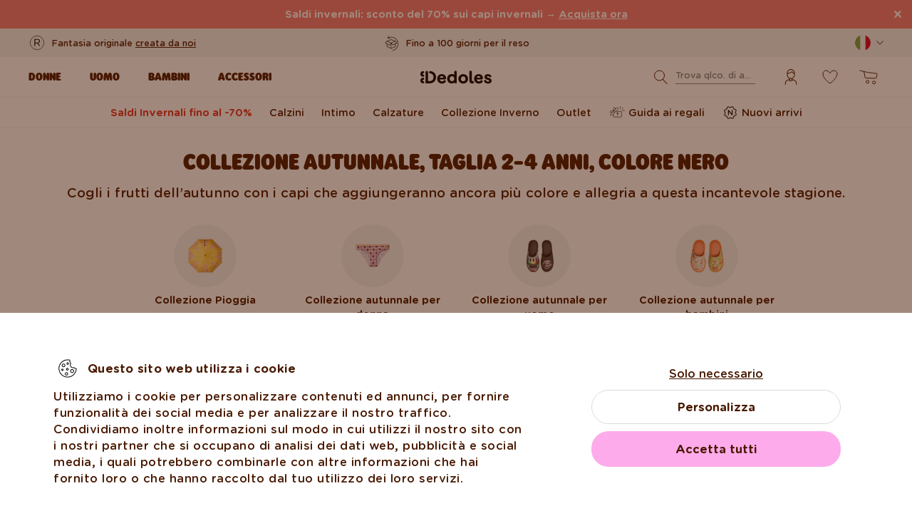

--- FILE ---
content_type: text/html; charset=UTF-8
request_url: https://www.dedoles.it/collezione-autunnale?color=40059&size=261154
body_size: 27841
content:
<!DOCTYPE html>
<!--[if IE 8]>
<html class="no-js lt-ie9" lang="it" data-buxus-lang="it"><![endif]-->
<!--[if gt IE 8]><!-->
<html class="no-js" lang="it" data-buxus-lang="it"><!--<![endif]-->

<head>
    <meta charset="utf-8"/>
    <meta http-equiv="X-UA-Compatible" content="IE=edge">
    <meta name="viewport" content="width=device-width; initial-scale=1.0; maximum-scale=1.0; user-scalable=no;">
    <meta name="theme-color" content="#F1F1F1"/>
            <meta name="p:domain_verify" content="34c04712e333e21a0f7ca1ae09224360"/>
    
    <link rel="dns-prefetch preconnect" href="https://www.googletagmanager.com">
            <link rel="dns-prefetch preconnect" href="https://cdn.dedoles.sk">
            <link rel="dns-prefetch preconnect" href="https://scripts.luigisbox.tech">
            <link rel="dns-prefetch preconnect" href="https://api.luigisbox.tech">
            <link rel="dns-prefetch preconnect" href="https://connect.facebook.net">
            <link rel="dns-prefetch preconnect" href="https://www.google-analytics.com">
            <link rel="dns-prefetch preconnect" href="https://la.dedoles.sk">
            <link rel="dns-prefetch preconnect" href="https://www.googleadservices.com">
            <link rel="dns-prefetch preconnect" href="https://cdn.luigisbox.tech">
            <link rel="dns-prefetch preconnect" href="https://api.exponea.com">
            <link rel="dns-prefetch preconnect" href="https://widgets.getsitecontrol.com">
            <link rel="dns-prefetch preconnect" href="https://app.getsitecontrol.com">
            <link rel="dns-prefetch preconnect" href="https://shopify.admetrics.events">
        <link rel="preload" href="/buxus/assets/build/fonts/Rodger/Rodger-Black.woff2" as="font" type="font/woff2" crossorigin="anonymous">
            <link rel="preload" href="/buxus/assets/build/fonts/GothamRounded/GothamRounded-Bold.woff2" as="font" type="font/woff2" crossorigin="anonymous">
            <link rel="preload" href="/buxus/assets/build/fonts/GothamRounded/GothamRounded-Medium.woff2" as="font" type="font/woff2" crossorigin="anonymous">
            <link rel="preload" href="/buxus/assets/build/fonts/fontawesome.woff" as="font" type="font/woff" crossorigin="anonymous">
    
    

    <title>Collezione autunnale da 2.09 € | Dedoles |  Taglia 2-4 Anni | Colore Nero</title>    <meta name="description" content="Cogli i frutti dell’autunno con i capi che aggiungeranno ancora più colore e allegria a questa incantevole stagione." >
<meta name="Generator" content="BUXUS" >
<meta name="author" content="" >
<meta name="designer" content="ui42 s.r.o" >    <link href="/buxus/assets/build/css/style.css?v=cd34baddfdba7fc61a05e603f23ff20b" media="screen" rel="stylesheet" type="text/css" >
<link href="https://cdn.dedoles.sk/buxus/images/image_10683585e38cf73.png" rel="favicon" type="image/x-icon" >
<link href="https://cdn.dedoles.sk/buxus/images/image_10683585e38cf73.png" rel="icon" type="image/x-icon" >
<link href="https://cdn.dedoles.sk/buxus/images/image_10683585e38cf73.png" rel="shortcut icon" type="image/x-icon" >            
    
    <!-- -->    
    <!--PAGE_ID: 61969-->

    
            <meta name="robots" content="index, follow" />



<link rel="alternate" hreflang="de" href="https://www.dedoles.at/herbstkollektion?color=40059&amp;size=261154" />
<link rel="alternate" hreflang="nl-be" href="https://www.dedoles.be/najaarscollectie?color=40059&amp;size=261154" />
<link rel="alternate" hreflang="fr-be" href="https://www.dedoles.be/fr/collection-automne?color=40059&amp;size=261154" />
<link rel="alternate" hreflang="bg" href="https://www.dedoles.bg/esenna-kolektsiya?color=40059&amp;size=261154" />
<link rel="alternate" hreflang="en-us" href="https://www.dedoles.com/autumn-collection?color=40059&amp;size=261154" />
<link rel="alternate" hreflang="en-gb" href="https://www.dedoles.co.uk/autumn-collection?color=40059&amp;size=261154" />
<link rel="alternate" hreflang="cs" href="https://www.dedoles.cz/podzimni-kolekce?color=40059&amp;size=261154" />
<link rel="alternate" hreflang="de" href="https://www.dedoles.de/herbstkollektion?color=40059&amp;size=261154" />
<link rel="alternate" hreflang="da-dk" href="https://www.dedoles.dk/autumn-collection?color=40059&amp;size=261154" />
<link rel="alternate" hreflang="es" href="https://www.dedoles.es/coleccion-de-otono?color=40059&amp;size=261154" />
<link rel="alternate" hreflang="en-fi" href="https://www.dedoles.fi/autumn-collection?color=40059&amp;size=261154" />
<link rel="alternate" hreflang="fr" href="https://www.dedoles.fr/collection-automne?color=40059&amp;size=261154" />
<link rel="alternate" hreflang="hr" href="https://www.dedoles.hr/jesenska-kolekcija?color=40059&amp;size=261154" />
<link rel="alternate" hreflang="hu" href="https://www.dedoles.hu/oszi-kollekcio?color=40059&amp;size=261154" />
<link rel="alternate" hreflang="en-ie" href="https://www.dedoles.ie/autumn-collection?color=40059&amp;size=261154" />
<link rel="alternate" hreflang="it" href="https://www.dedoles.it/collezione-autunnale?color=40059&amp;size=261154" />
<link rel="alternate" hreflang="nl" href="https://www.dedoles.nl/najaarscollectie?color=40059&amp;size=261154" />
<link rel="alternate" hreflang="en-nl" href="https://www.dedoles.nl/en/autumn-collection?color=40059&amp;size=261154" />
<link rel="alternate" hreflang="pl" href="https://www.dedoles.pl/jesienna-kolekcja?color=40059&amp;size=261154" />
<link rel="alternate" hreflang="pt" href="https://www.dedoles.pt/colecao-de-outono?color=40059&amp;size=261154" />
<link rel="alternate" hreflang="ro" href="https://www.dedoles.ro/colectia-de-toamna?color=40059&amp;size=261154" />
<link rel="alternate" hreflang="en-se" href="https://www.dedoles.se/autumn-collection?color=40059&amp;size=261154" />
<link rel="alternate" hreflang="si" href="https://www.dedoles.si/jesenska-kolekcija?color=40059&amp;size=261154" />
<link rel="alternate" hreflang="sk" href="https://www.dedoles.sk/jesen?color=40059&amp;size=261154" />
<link rel="alternate" hreflang="x-default" href="https://www.dedoles.sk/jesen?color=40059&amp;size=261154" />

        <script type="text/javascript">
    window.currency='EUR'
window.ga4ImplementationVersion = "basic";
    window.ga4ForgetCookie = false;
    var dataLayer = dataLayer || [];dataLayer.push({"ecomm_prodid":[]});dataLayer.push({"setEmail":""});dataLayer.push({"ecomm_pagetype":"category"});dataLayer.push({"currencyCode":"EUR"});dataLayer.push({"category":"Collezione autunnale"});dataLayer.push({"page_id":61969,"page_type_id":46,"pageType":"category","currencyCode":"EUR","lang":"it","vat_rate":22,"cjPageType":"subCategory"});
</script>
<script data-cookieconsent="ignore">(function(w,d,s,l,i){w[l]=w[l]||[];w[l].push({'gtm.start':
new Date().getTime(),event:'gtm.js'});var f=d.getElementsByTagName(s)[0],
j=d.createElement(s),dl=l!='dataLayer'?'&l='+l:'';j.async=true;j.src=
'//www.googletagmanager.com/gtm.js?id='+i+dl;f.parentNode.insertBefore(j,f);
})(window,document,'script','dataLayer','GTM-PJKHBMLK');</script>
        <script>
            (function() {
                function loadScript(url, callback) {
                    const script = document.createElement('script');
                    script.type = 'text/javascript';
                    script.src = url;
                    script.async = true;
                    script.defer = true;

                    script.onload = function() {
                        if (callback && typeof callback === 'function') {
                            callback();
                        }
                    };

                    script.onerror = function() {
                        console.error('Failed to load script: ' + url);
                    };

                    document.head.appendChild(script);
                }

                function init(appId) {
                    const wiselliSdk = document.createElement('wiselli-sdk');
                    wiselliSdk.setAttribute('app-id', appId)
                    wiselliSdk.setAttribute('track-data-layer', 'true')
                    wiselliSdk.setAttribute('exponea-integration', 'true')
                    wiselliSdk.setAttribute('use-stored-global-split', 'true')
                    document.head.appendChild(wiselliSdk);
                }

                // Load the script with the dynamic URL
                loadScript('https://sdk.wiselli.com/wiselli.min.js', function() {
                    // Perform actions that depend on the loaded script
                });

                init('70b9accb-be45-4ccf-b084-a45cf67add3d/7b7f7600-d17a-4479-87d5-dfa86caf7716')
            })();
        </script>

                    <script id="language-picker-links" type="application/json">{"it":"https:\/\/www.dedoles.it\/collezione-autunnale?color=40059&size=261154"}</script>
            
        
    
    

</head>

<body class="page-it old-product-stickers ">
<noscript><iframe src="//www.googletagmanager.com/ns.html?id=GTM-PJKHBMLK"
height="0" width="0" style="display:none;visibility:hidden"></iframe></noscript>
            
    


<header class="site-header js-header">
    

        <nav class="top-navbar js-top-navbar">
            <div class="top-navbar__container container">
                <div class="top-navbar__inner">
                    <div class="top-navbar__wrapper-col top-navbar__wrapper-col--banner-wrapper">
                                                                                    <div class="top-navbar-banner">
                                                                                                        <div class="top-navbar-banner__img-wrapper">
                                            <img class="top-navbar-banner__img lazy" width="32" height="32"
                                                 src="data:image/svg+xml,%3Csvg%20xmlns%3D%22http%3A%2F%2Fwww.w3.org%2F2000%2Fsvg%22%20viewBox%3D%220%200%2032%2032%22%3E%3C%2Fsvg%3E"
                                                 data-src="https://cdn.dedoles.sk/buxus/images/cache/megamenu.top_navbar_banner_img/image_18866293f131eec0.svg"
                                                 data-srcset="https://cdn.dedoles.sk/buxus/images/cache/megamenu.top_navbar_banner_img/image_18866293f131eec0.svg 1x, https://cdn.dedoles.sk/buxus/images/cache/megamenu.top_navbar_banner_img@2x/image_18866293f131eec0.svg 1.5x"
                                                 alt="">
                                        </div>
                                                                        <div class="top-navbar-banner__text text">
                                        <p>Fantasia originale <a href="https://www.dedoles.it/informazioni-sui-prodotti/prodotti-buonumore">creata da noi</a></p>                                    </div>
                                                            </div>
                                                                        </div>
                    <div class="top-navbar__wrapper-col top-navbar__wrapper-col--slider-wrapper">
                                                                            <div class="top-navbar-banner-carousel js-top-navbar-banner-carousel swiper-container">
                                <div class="top-navbar-banner-carousel__inner swiper-wrapper">
                                                                            <div
                                            class="top-navbar-banner-carousel__item js-top-navbar-banner-carousel-item swiper-slide">
                                                                                            <div class="top-navbar-banner">
                                                                                                                                                            <div class="top-navbar-banner__text text">
                                                        <div class="guarantees-stars" style="--rating: 4.8; display:none;">&nbsp;<b>4,82</b> <span style="font-size: 0.8em; color: #7C878E;">(24 040x)</span></div>                                                    </div>
                                                                                                    </div>
                                                                                        </div>
                                                                            <div
                                            class="top-navbar-banner-carousel__item js-top-navbar-banner-carousel-item swiper-slide">
                                                                                        <a href="https://www.dedoles.it/sostituzioni-e-resi" class="top-navbar-banner">
                                                                                                                                                            <div class="top-navbar-banner__img-wrapper">
                                                            <img class="top-navbar-banner__img lazy" width="32"
                                                                 height="32"
                                                                 src="data:image/svg+xml,%3Csvg%20xmlns%3D%22http%3A%2F%2Fwww.w3.org%2F2000%2Fsvg%22%20viewBox%3D%220%200%2032%2032%22%3E%3C%2Fsvg%3E"
                                                                 data-src="https://cdn.dedoles.sk/buxus/images/cache/megamenu.top_navbar_banner_img/image_266629404577a1b.svg"
                                                                 data-srcset="https://cdn.dedoles.sk/buxus/images/cache/megamenu.top_navbar_banner_img/image_266629404577a1b.svg 1x, https://cdn.dedoles.sk/buxus/images/cache/megamenu.top_navbar_banner_img@2x/image_266629404577a1b.svg 1.5x"
                                                                 alt="">
                                                        </div>
                                                                                                        <div class="top-navbar-banner__text text">
                                                        Fino a 100 giorni per il reso                                                    </div>
                                                                                                </a>
                                                                                </div>
                                                                            <div
                                            class="top-navbar-banner-carousel__item js-top-navbar-banner-carousel-item swiper-slide">
                                                                                        <a href="https://www.dedoles.it/modalita-di-spedizione" class="top-navbar-banner">
                                                                                                                                                            <div class="top-navbar-banner__img-wrapper">
                                                            <img class="top-navbar-banner__img lazy" width="32"
                                                                 height="32"
                                                                 src="data:image/svg+xml,%3Csvg%20xmlns%3D%22http%3A%2F%2Fwww.w3.org%2F2000%2Fsvg%22%20viewBox%3D%220%200%2032%2032%22%3E%3C%2Fsvg%3E"
                                                                 data-src="https://cdn.dedoles.sk/buxus/images/cache/megamenu.top_navbar_banner_img/image_26662940251560f.svg"
                                                                 data-srcset="https://cdn.dedoles.sk/buxus/images/cache/megamenu.top_navbar_banner_img/image_26662940251560f.svg 1x, https://cdn.dedoles.sk/buxus/images/cache/megamenu.top_navbar_banner_img@2x/image_26662940251560f.svg 1.5x"
                                                                 alt="">
                                                        </div>
                                                                                                        <div class="top-navbar-banner__text text">
                                                        Consegna gratuita per gli ordini superiori a 55 €                                                    </div>
                                                                                                </a>
                                                                                </div>
                                                                            <div
                                            class="top-navbar-banner-carousel__item js-top-navbar-banner-carousel-item swiper-slide hide-on-desktop">
                                                                                        <a href="https://www.dedoles.it/informazioni-sui-prodotti/prodotti-buonumore" class="top-navbar-banner">
                                                                                                                                                            <div class="top-navbar-banner__img-wrapper">
                                                            <img class="top-navbar-banner__img lazy" width="32"
                                                                 height="32"
                                                                 src="data:image/svg+xml,%3Csvg%20xmlns%3D%22http%3A%2F%2Fwww.w3.org%2F2000%2Fsvg%22%20viewBox%3D%220%200%2032%2032%22%3E%3C%2Fsvg%3E"
                                                                 data-src="https://cdn.dedoles.sk/buxus/images/cache/megamenu.top_navbar_banner_img/image_2666293ff784090.svg"
                                                                 data-srcset="https://cdn.dedoles.sk/buxus/images/cache/megamenu.top_navbar_banner_img/image_2666293ff784090.svg 1x, https://cdn.dedoles.sk/buxus/images/cache/megamenu.top_navbar_banner_img@2x/image_2666293ff784090.svg 1.5x"
                                                                 alt="">
                                                        </div>
                                                                                                        <div class="top-navbar-banner__text text">
                                                        Fantasia originale creata da noi                                                    </div>
                                                                                                </a>
                                                                                </div>
                                                                            <div
                                            class="top-navbar-banner-carousel__item js-top-navbar-banner-carousel-item swiper-slide">
                                                                                            <div class="top-navbar-banner">
                                                                                                                                                                <div class="top-navbar-banner__img-wrapper">
                                                            <img class="top-navbar-banner__img lazy" width="32"
                                                                 height="32"
                                                                 src="data:image/svg+xml,%3Csvg%20xmlns%3D%22http%3A%2F%2Fwww.w3.org%2F2000%2Fsvg%22%20viewBox%3D%220%200%2032%2032%22%3E%3C%2Fsvg%3E"
                                                                 data-src="https://cdn.dedoles.sk/buxus/images/cache/megamenu.top_navbar_banner_img/image_2666293f81c664c.svg"
                                                                 data-srcset="https://cdn.dedoles.sk/buxus/images/cache/megamenu.top_navbar_banner_img/image_2666293f81c664c.svg 1x, https://cdn.dedoles.sk/buxus/images/cache/megamenu.top_navbar_banner_img@2x/image_2666293f81c664c.svg 1.5x"
                                                                 alt="">
                                                        </div>
                                                                                                        <div class="top-navbar-banner__text text">
                                                        Spedizione veloce in meno di 48 ore                                                    </div>
                                                                                                    </div>
                                                                                        </div>
                                    
                                </div>
                            </div>
                                            </div>
                    <div class="top-navbar__wrapper-col top-navbar__wrapper-col--menu-wrapper">
                        <ul class="top-navbar-menu">
    <li class="top-navbar-menu__item top-navbar-menu__item--auth">
                <ul id="top-navbar-menu-auth">
                <li class="mini-user-menu-mobile-item mini-user-menu-mobile-item--login">
        <a href="https://www.dedoles.it/accedi">
            Login        </a>
    </li>
    <li class="mini-user-menu-mobile-item mini-user-menu-mobile-item--registration">
        <a href="https://www.dedoles.it/registrati#registration">
            Registrati        </a>
    </li>
        </ul>
            </li>
    </ul>
                    </div>
                    <div class="top-navbar__wrapper-col top-navbar__wrapper-col--language-picker-wrapper">
                        <div class="language-picker js-language-picker dropdown">
    <button class="language-picker-toggle dropdown-toggle" type="button" data-toggle="dropdown" aria-haspopup="true"
            aria-expanded="false">
        <span class="language-picker-toggle__img-wrapper">
            <img src="/buxus/assets/images/flags/it.svg"
                 alt="Italia"
                 class="language-picker-toggle__img"/>
        </span>
        <span class="sr-only">Zmeniť krajinu / jazyk</span>
    </button>
    <div class="language-picker-dropdown js-language-picker-dropdown dropdown-menu">
        <div class="language-picker-dropdown__inner">
            <ul class="language-picker-groups">
                                <li class="language-picker-groups__item">
                    <div class="language-picker-group">
                        <strong class="language-picker-group__label">
                            Cambio di paese                        </strong>
                        <button type="button"
                                class="language-picker-menu-item language-picker-menu-item--toggle js-language-picker-menu-toggle collapsed"
                                data-toggle="collapse">
                        <span class="language-picker-menu-item__img-wrapper">
                            <img src="/buxus/assets/images/flags/it.svg"
                                 alt="Italia"
                                 class="language-picker-menu-item__img"/>
                        </span>
                            <span class="language-picker-menu-item__label">
                            Italia
                        </span>
                        </button>
                        <ul class="language-picker-menu js-language-picker-menu collapse">
                                                            <li class="language-picker-menu__item">
                                    <a href="https://www.dedoles.be"
                                       class="language-picker-menu-item"
                                    >
                                    <span class="language-picker-menu-item__img-wrapper">
                                        <img
                                            src="/buxus/assets/images/flags/be.svg"
                                            alt="Belgio"
                                            class="language-picker-menu-item__img"/>
                                    </span>
                                        <span class="language-picker-menu-item__label">
                                        Belgio
                                    </span>
                                    </a>
                                </li>
                                                            <li class="language-picker-menu__item">
                                    <a href="https://www.dedoles.bg"
                                       class="language-picker-menu-item"
                                    >
                                    <span class="language-picker-menu-item__img-wrapper">
                                        <img
                                            src="/buxus/assets/images/flags/bg.svg"
                                            alt="Bulgaria"
                                            class="language-picker-menu-item__img"/>
                                    </span>
                                        <span class="language-picker-menu-item__label">
                                        Bulgaria
                                    </span>
                                    </a>
                                </li>
                                                            <li class="language-picker-menu__item">
                                    <a href="https://www.dedoles.cz"
                                       class="language-picker-menu-item"
                                    >
                                    <span class="language-picker-menu-item__img-wrapper">
                                        <img
                                            src="/buxus/assets/images/flags/cz.svg"
                                            alt="Repubblica Ceca"
                                            class="language-picker-menu-item__img"/>
                                    </span>
                                        <span class="language-picker-menu-item__label">
                                        Repubblica Ceca
                                    </span>
                                    </a>
                                </li>
                                                            <li class="language-picker-menu__item">
                                    <a href="https://www.dedoles.hr"
                                       class="language-picker-menu-item"
                                    >
                                    <span class="language-picker-menu-item__img-wrapper">
                                        <img
                                            src="/buxus/assets/images/flags/hr.svg"
                                            alt="Croazia"
                                            class="language-picker-menu-item__img"/>
                                    </span>
                                        <span class="language-picker-menu-item__label">
                                        Croazia
                                    </span>
                                    </a>
                                </li>
                                                            <li class="language-picker-menu__item">
                                    <a href="https://www.dedoles.fr"
                                       class="language-picker-menu-item"
                                    >
                                    <span class="language-picker-menu-item__img-wrapper">
                                        <img
                                            src="/buxus/assets/images/flags/fr.svg"
                                            alt="Francia"
                                            class="language-picker-menu-item__img"/>
                                    </span>
                                        <span class="language-picker-menu-item__label">
                                        Francia
                                    </span>
                                    </a>
                                </li>
                                                            <li class="language-picker-menu__item">
                                    <a href="https://www.dedoles.nl"
                                       class="language-picker-menu-item"
                                    >
                                    <span class="language-picker-menu-item__img-wrapper">
                                        <img
                                            src="/buxus/assets/images/flags/nl.svg"
                                            alt="Paesi Bassi"
                                            class="language-picker-menu-item__img"/>
                                    </span>
                                        <span class="language-picker-menu-item__label">
                                        Paesi Bassi
                                    </span>
                                    </a>
                                </li>
                                                            <li class="language-picker-menu__item">
                                    <a href="https://www.dedoles.hu"
                                       class="language-picker-menu-item"
                                    >
                                    <span class="language-picker-menu-item__img-wrapper">
                                        <img
                                            src="/buxus/assets/images/flags/hu.svg"
                                            alt="Ungheria"
                                            class="language-picker-menu-item__img"/>
                                    </span>
                                        <span class="language-picker-menu-item__label">
                                        Ungheria
                                    </span>
                                    </a>
                                </li>
                                                            <li class="language-picker-menu__item">
                                    <a href="https://www.dedoles.de"
                                       class="language-picker-menu-item"
                                    >
                                    <span class="language-picker-menu-item__img-wrapper">
                                        <img
                                            src="/buxus/assets/images/flags/de.svg"
                                            alt="Germania"
                                            class="language-picker-menu-item__img"/>
                                    </span>
                                        <span class="language-picker-menu-item__label">
                                        Germania
                                    </span>
                                    </a>
                                </li>
                                                            <li class="language-picker-menu__item">
                                    <a href="https://www.dedoles.pl"
                                       class="language-picker-menu-item"
                                    >
                                    <span class="language-picker-menu-item__img-wrapper">
                                        <img
                                            src="/buxus/assets/images/flags/pl.svg"
                                            alt="Polonia"
                                            class="language-picker-menu-item__img"/>
                                    </span>
                                        <span class="language-picker-menu-item__label">
                                        Polonia
                                    </span>
                                    </a>
                                </li>
                                                            <li class="language-picker-menu__item">
                                    <a href="https://www.dedoles.at"
                                       class="language-picker-menu-item"
                                    >
                                    <span class="language-picker-menu-item__img-wrapper">
                                        <img
                                            src="/buxus/assets/images/flags/at.svg"
                                            alt="Austria"
                                            class="language-picker-menu-item__img"/>
                                    </span>
                                        <span class="language-picker-menu-item__label">
                                        Austria
                                    </span>
                                    </a>
                                </li>
                                                            <li class="language-picker-menu__item">
                                    <a href="https://www.dedoles.ro"
                                       class="language-picker-menu-item"
                                    >
                                    <span class="language-picker-menu-item__img-wrapper">
                                        <img
                                            src="/buxus/assets/images/flags/ro.svg"
                                            alt="Romania"
                                            class="language-picker-menu-item__img"/>
                                    </span>
                                        <span class="language-picker-menu-item__label">
                                        Romania
                                    </span>
                                    </a>
                                </li>
                                                            <li class="language-picker-menu__item">
                                    <a href="https://www.dedoles.sk"
                                       class="language-picker-menu-item"
                                    >
                                    <span class="language-picker-menu-item__img-wrapper">
                                        <img
                                            src="/buxus/assets/images/flags/sk.svg"
                                            alt="Slovacchia"
                                            class="language-picker-menu-item__img"/>
                                    </span>
                                        <span class="language-picker-menu-item__label">
                                        Slovacchia
                                    </span>
                                    </a>
                                </li>
                                                            <li class="language-picker-menu__item">
                                    <a href="https://www.dedoles.si"
                                       class="language-picker-menu-item"
                                    >
                                    <span class="language-picker-menu-item__img-wrapper">
                                        <img
                                            src="/buxus/assets/images/flags/si.svg"
                                            alt="Slovenia"
                                            class="language-picker-menu-item__img"/>
                                    </span>
                                        <span class="language-picker-menu-item__label">
                                        Slovenia
                                    </span>
                                    </a>
                                </li>
                                                            <li class="language-picker-menu__item">
                                    <a href="https://www.dedoles.es"
                                       class="language-picker-menu-item"
                                    >
                                    <span class="language-picker-menu-item__img-wrapper">
                                        <img
                                            src="/buxus/assets/images/flags/es.svg"
                                            alt="Spagna"
                                            class="language-picker-menu-item__img"/>
                                    </span>
                                        <span class="language-picker-menu-item__label">
                                        Spagna
                                    </span>
                                    </a>
                                </li>
                                                    </ul>
                    </div>
                </li>
            </ul>
        </div>
    </div>
</div>
                    </div>
                </div>
            </div>
        </nav>
        <nav class="main-navbar js-main-navbar">
            <div class="main-navbar__container container">
                <div class="main-navbar__inner row eq-height">
                    <div class="main-navbar__wrapper-col main-navbar__wrapper-col--buttons main-navbar__wrapper-col--buttons--mobile-only">
                        <ul class="main-navbar-buttons">
                            <li class="main-navbar-buttons__item main-navbar-buttons__item--sidebar-toggle">
                                <button type="button"
                                        class="main-navbar-buttons__btn main-navbar-buttons__btn--sidebar-toggle js-sidebar-toggle"
                                        title="Menù">
                                    <span class="main-navbar-buttons__btn-icon"></span>
                                    <span
                                        class="main-navbar-buttons__btn-label">Menù</span>
                                </button>
                            </li>
                            <li class="main-navbar-buttons__item main-navbar-buttons__item--search">
                                <button type="button"
                                        class="main-navbar-buttons__btn main-navbar-buttons__btn--search collapsed js-search-form-toggle"
                                        data-toggle="collapse" data-target="#header-search-form">
                                    <span class="main-navbar-buttons__btn-icon"></span>
                                    <span
                                        class="main-navbar-buttons__btn-label">Ricerca</span>
                                </button>
                            </li>
                        </ul>
                    </div>
                    <div class="main-navbar__wrapper-col main-navbar__wrapper-col--logo">
                        <button type="button"
                                class="sidebar-toggle js-sidebar-toggle navbar-toggle"
                                title="Menù">
                            <span class="icon-bar icon-bar--top"></span>
                            <span class="icon-bar icon-bar--middle"></span>
                            <span class="icon-bar icon-bar--bottom"></span>
                        </button>
                        <div class="main-navbar__logo">
                            <a href="https://www.dedoles.it/"
   class="site-logo site-logo--header" title="Späť na hlavnú stránku">
    <span class="site-logo__desc sr-only">www.dedoles.it</span>
    <img class="site-logo__img"
         alt="www.dedoles.it"
         src="https://cdn.dedoles.sk/buxus/images/logo-25.svg">
</a>
                        </div>
                    </div>
                    <div class="main-navbar__wrapper-col main-navbar__wrapper-col--megamenu">
                        
<nav class="sidebar js-sidebar" id="js-main-menu">
    <button class="sidebar__close-btn js-sidebar-toggle">Chiudi</button>
    <div class="sidebar__inner js-sidebar-inner">
        <div class="sidebar__body">
            <ul class="main-navbar-menu js-main-navbar-menu">
                
    <li class="main-navbar-menu__item js-main-navbar-menu-item desktop-first main-navbar-menu__item--dropdown main-navbar-menu__item--in-sidebar-header js-main-navbar-menu-item--in-sidebar-header"         data-menu-item-id="261066"
    >
        <a href="https://www.dedoles.it/tutto-abbigliamento-donna"
           class="main-navbar-menu__item-link  desktop-first js-dropdown-navbar-link"
           style=" "
        >
                        <span>Donne</span>
        </a>
                    <nav class="dropdown-navbar js-dropdown-navbar">
                <a href="https://www.dedoles.it/tutto-abbigliamento-donna" class="dropdown-navbar__view-all-cta">
                    Donne                </a>
                                
<div class="dropdown-navbar__container">
    <div class="dropdown-navbar__inner ">
                    <div class="dropdown-navbar__col dropdown-navbar__col--menu">
        <div class="dropdown-navbar-col">
            <div class="dropdown-navbar-col__header">
                                    <h3 class="dropdown-navbar-col__title">
                        Abbigliamento e scarpe                    </h3>
                            </div>
            <div class="dropdown-navbar-col__body">
                <ul class="dropdown-navbar-menu">
                                            <li class="dropdown-navbar-menu__item dropdown-navbar-menu__item--title">
                            Abbigliamento e scarpe                        </li>
                                                                <li class="dropdown-navbar-menu__item">
                            <a href="https://www.dedoles.it/tutto-abbigliamento-donna" class="dropdown-navbar-menu__item-inner  "
                               title="Vai alla categoria: Tutto: Abbigliamento donna">
                                <div class="dropdown-navbar-menu__item-img-wrapper">
                                                                                                                        <img class="dropdown-navbar-menu__item-img lazy" width="40" height="40"
                                                 src="data:image/svg+xml,%3Csvg%20xmlns%3D%22http%3A%2F%2Fwww.w3.org%2F2000%2Fsvg%22%20viewBox%3D%220%200%2040%2040%22%3E%3C%2Fsvg%3E"
                                                 data-src="https://cdn.dedoles.sk/buxus/images/image_66160c0847727713.svg"
                                                 alt="Tutto: Abbigliamento donna">
                                                                                                            </div>
                                <div class="dropdown-navbar-menu__item-content-wrapper">
                                    <span class="dropdown-navbar-menu__item-title">Tutto: Abbigliamento donna</span>
                                                                    </div>
                            </a>
                        </li>
                                            <li class="dropdown-navbar-menu__item">
                            <a href="https://www.dedoles.it/nuovi-prodotti-per-donna" class="dropdown-navbar-menu__item-inner  "
                               title="Vai alla categoria: Nuovi prodotti per donna">
                                <div class="dropdown-navbar-menu__item-img-wrapper">
                                                                                                                        <img class="dropdown-navbar-menu__item-img lazy" width="40" height="40"
                                                 src="data:image/svg+xml,%3Csvg%20xmlns%3D%22http%3A%2F%2Fwww.w3.org%2F2000%2Fsvg%22%20viewBox%3D%220%200%2040%2040%22%3E%3C%2Fsvg%3E"
                                                 data-src="https://cdn.dedoles.sk/buxus/images/image_66166432340bdde6.svg"
                                                 alt="Nuovi prodotti per donna">
                                                                                                            </div>
                                <div class="dropdown-navbar-menu__item-content-wrapper">
                                    <span class="dropdown-navbar-menu__item-title">Nuovi prodotti per donna</span>
                                                                    </div>
                            </a>
                        </li>
                                            <li class="dropdown-navbar-menu__item">
                            <a href="https://www.dedoles.it/sconti-fino-al-60/saldi-donna-con-sconti-fino-al-70" class="dropdown-navbar-menu__item-inner dropdown-navbar-menu__item-inner--highlighted "
                               title="Vai alla categoria: Saldi Donna con SCONTI fino al 70 %">
                                <div class="dropdown-navbar-menu__item-img-wrapper">
                                                                                                                        <img class="dropdown-navbar-menu__item-img lazy" width="40" height="40"
                                                 src="data:image/svg+xml,%3Csvg%20xmlns%3D%22http%3A%2F%2Fwww.w3.org%2F2000%2Fsvg%22%20viewBox%3D%220%200%2040%2040%22%3E%3C%2Fsvg%3E"
                                                 data-src="https://cdn.dedoles.sk/buxus/images/image_66168b523d44687d.svg"
                                                 alt="Saldi Donna con SCONTI fino al 70 %">
                                                                                                            </div>
                                <div class="dropdown-navbar-menu__item-content-wrapper">
                                    <span class="dropdown-navbar-menu__item-title">Saldi Donna con SCONTI fino al 70 %</span>
                                                                    </div>
                            </a>
                        </li>
                                            <li class="dropdown-navbar-menu__item">
                            <a href="https://www.dedoles.it/guida-ai-regali" class="dropdown-navbar-menu__item-inner  "
                               title="Vai alla categoria: Guida ai regali">
                                <div class="dropdown-navbar-menu__item-img-wrapper">
                                                                                                                        <img class="dropdown-navbar-menu__item-img lazy" width="40" height="40"
                                                 src="data:image/svg+xml,%3Csvg%20xmlns%3D%22http%3A%2F%2Fwww.w3.org%2F2000%2Fsvg%22%20viewBox%3D%220%200%2040%2040%22%3E%3C%2Fsvg%3E"
                                                 data-src="https://cdn.dedoles.sk/buxus/images/image_6616548b0b118292.svg"
                                                 alt="Guida ai regali">
                                                                                                            </div>
                                <div class="dropdown-navbar-menu__item-content-wrapper">
                                    <span class="dropdown-navbar-menu__item-title">Guida ai regali</span>
                                                                    </div>
                            </a>
                        </li>
                                            <li class="dropdown-navbar-menu__item">
                            <a href="https://www.dedoles.it/donne/calzini" class="dropdown-navbar-menu__item-inner  "
                               title="Vai alla categoria: Calzini">
                                <div class="dropdown-navbar-menu__item-img-wrapper">
                                                                                                                        <img class="dropdown-navbar-menu__item-img lazy" width="40" height="40"
                                                 src="data:image/svg+xml,%3Csvg%20xmlns%3D%22http%3A%2F%2Fwww.w3.org%2F2000%2Fsvg%22%20viewBox%3D%220%200%2040%2040%22%3E%3C%2Fsvg%3E"
                                                 data-src="https://cdn.dedoles.sk/buxus/images/image_66160c72c35c4fbf.svg"
                                                 alt="Calzini">
                                                                                                            </div>
                                <div class="dropdown-navbar-menu__item-content-wrapper">
                                    <span class="dropdown-navbar-menu__item-title">Calzini</span>
                                                                    </div>
                            </a>
                        </li>
                                            <li class="dropdown-navbar-menu__item">
                            <a href="https://www.dedoles.it/donne/intimo-da-donna" class="dropdown-navbar-menu__item-inner  "
                               title="Vai alla categoria: Intimo">
                                <div class="dropdown-navbar-menu__item-img-wrapper">
                                                                                                                        <img class="dropdown-navbar-menu__item-img lazy" width="40" height="40"
                                                 src="data:image/svg+xml,%3Csvg%20xmlns%3D%22http%3A%2F%2Fwww.w3.org%2F2000%2Fsvg%22%20viewBox%3D%220%200%2040%2040%22%3E%3C%2Fsvg%3E"
                                                 data-src="https://cdn.dedoles.sk/buxus/images/image_6616346cd52599e1.svg"
                                                 alt="Intimo">
                                                                                                            </div>
                                <div class="dropdown-navbar-menu__item-content-wrapper">
                                    <span class="dropdown-navbar-menu__item-title">Intimo</span>
                                                                    </div>
                            </a>
                        </li>
                                            <li class="dropdown-navbar-menu__item">
                            <a href="https://www.dedoles.it/donne/calzature-da-donna" class="dropdown-navbar-menu__item-inner  "
                               title="Vai alla categoria: Calzature">
                                <div class="dropdown-navbar-menu__item-img-wrapper">
                                                                                                                        <img class="dropdown-navbar-menu__item-img lazy" width="40" height="40"
                                                 src="data:image/svg+xml,%3Csvg%20xmlns%3D%22http%3A%2F%2Fwww.w3.org%2F2000%2Fsvg%22%20viewBox%3D%220%200%2040%2040%22%3E%3C%2Fsvg%3E"
                                                 data-src="https://cdn.dedoles.sk/buxus/images/image_661682d7fa51870e.svg"
                                                 alt="Calzature">
                                                                                                            </div>
                                <div class="dropdown-navbar-menu__item-content-wrapper">
                                    <span class="dropdown-navbar-menu__item-title">Calzature</span>
                                                                    </div>
                            </a>
                        </li>
                                            <li class="dropdown-navbar-menu__item">
                            <a href="https://www.dedoles.it/donne/costumi-da-bagno" class="dropdown-navbar-menu__item-inner  "
                               title="Vai alla categoria: Costumi da bagno">
                                <div class="dropdown-navbar-menu__item-img-wrapper">
                                                                                                                        <img class="dropdown-navbar-menu__item-img lazy" width="40" height="40"
                                                 src="data:image/svg+xml,%3Csvg%20xmlns%3D%22http%3A%2F%2Fwww.w3.org%2F2000%2Fsvg%22%20viewBox%3D%220%200%2040%2040%22%3E%3C%2Fsvg%3E"
                                                 data-src="https://cdn.dedoles.sk/buxus/images/image_66160c088428175e.svg"
                                                 alt="Costumi da bagno">
                                                                                                            </div>
                                <div class="dropdown-navbar-menu__item-content-wrapper">
                                    <span class="dropdown-navbar-menu__item-title">Costumi da bagno</span>
                                                                    </div>
                            </a>
                        </li>
                                            <li class="dropdown-navbar-menu__item">
                            <a href="https://www.dedoles.it/donne/pigiami" class="dropdown-navbar-menu__item-inner  "
                               title="Vai alla categoria: Pigiami ">
                                <div class="dropdown-navbar-menu__item-img-wrapper">
                                                                                                                        <img class="dropdown-navbar-menu__item-img lazy" width="40" height="40"
                                                 src="data:image/svg+xml,%3Csvg%20xmlns%3D%22http%3A%2F%2Fwww.w3.org%2F2000%2Fsvg%22%20viewBox%3D%220%200%2040%2040%22%3E%3C%2Fsvg%3E"
                                                 data-src="https://cdn.dedoles.sk/buxus/images/image_6616177b1d4e241d.svg"
                                                 alt="Pigiami ">
                                                                                                            </div>
                                <div class="dropdown-navbar-menu__item-content-wrapper">
                                    <span class="dropdown-navbar-menu__item-title">Pigiami </span>
                                                                    </div>
                            </a>
                        </li>
                                            <li class="dropdown-navbar-menu__item">
                            <a href="https://www.dedoles.it/donne/accessori" class="dropdown-navbar-menu__item-inner  "
                               title="Vai alla categoria: Accessori">
                                <div class="dropdown-navbar-menu__item-img-wrapper">
                                                                                                                        <img class="dropdown-navbar-menu__item-img lazy" width="40" height="40"
                                                 src="data:image/svg+xml,%3Csvg%20xmlns%3D%22http%3A%2F%2Fwww.w3.org%2F2000%2Fsvg%22%20viewBox%3D%220%200%2040%2040%22%3E%3C%2Fsvg%3E"
                                                 data-src="https://cdn.dedoles.sk/buxus/images/image_6616347e65e0c321.svg"
                                                 alt="Accessori">
                                                                                                            </div>
                                <div class="dropdown-navbar-menu__item-content-wrapper">
                                    <span class="dropdown-navbar-menu__item-title">Accessori</span>
                                                                    </div>
                            </a>
                        </li>
                                            <li class="dropdown-navbar-menu__item">
                            <a href="https://www.dedoles.it/confezioni-multiple-1" class="dropdown-navbar-menu__item-inner  "
                               title="Vai alla categoria: Confezioni multiple">
                                <div class="dropdown-navbar-menu__item-img-wrapper">
                                                                                                                        <img class="dropdown-navbar-menu__item-img lazy" width="40" height="40"
                                                 src="data:image/svg+xml,%3Csvg%20xmlns%3D%22http%3A%2F%2Fwww.w3.org%2F2000%2Fsvg%22%20viewBox%3D%220%200%2040%2040%22%3E%3C%2Fsvg%3E"
                                                 data-src="https://cdn.dedoles.sk/buxus/images/image_661640edf6dac516.svg"
                                                 alt="Confezioni multiple">
                                                                                                            </div>
                                <div class="dropdown-navbar-menu__item-content-wrapper">
                                    <span class="dropdown-navbar-menu__item-title">Confezioni multiple</span>
                                                                    </div>
                            </a>
                        </li>
                                            <li class="dropdown-navbar-menu__item">
                            <a href="https://www.dedoles.it/voucher-regalo-16" class="dropdown-navbar-menu__item-inner  "
                               title="Vai alla categoria: Voucher regalo">
                                <div class="dropdown-navbar-menu__item-img-wrapper">
                                                                                                                        <img class="dropdown-navbar-menu__item-img lazy" width="40" height="40"
                                                 src="data:image/svg+xml,%3Csvg%20xmlns%3D%22http%3A%2F%2Fwww.w3.org%2F2000%2Fsvg%22%20viewBox%3D%220%200%2040%2040%22%3E%3C%2Fsvg%3E"
                                                 data-src="https://cdn.dedoles.sk/buxus/images/image_66161a880469d4b4.svg"
                                                 alt="Voucher regalo">
                                                                                                            </div>
                                <div class="dropdown-navbar-menu__item-content-wrapper">
                                    <span class="dropdown-navbar-menu__item-title">Voucher regalo</span>
                                                                    </div>
                            </a>
                        </li>
                                            <li class="dropdown-navbar-menu__item">
                            <a href="https://www.dedoles.it/set-buonumore" class="dropdown-navbar-menu__item-inner  "
                               title="Vai alla categoria: Fantasie coordinate">
                                <div class="dropdown-navbar-menu__item-img-wrapper dropdown-navbar-menu__item-img-wrapper--empty">
                                                                    </div>
                                <div class="dropdown-navbar-menu__item-content-wrapper">
                                    <span class="dropdown-navbar-menu__item-title">Fantasie coordinate</span>
                                                                    </div>
                            </a>
                        </li>
                                    </ul>
            </div>
        </div>
    </div>
    <div class="dropdown-navbar__col dropdown-navbar__col--menu">
        <div class="dropdown-navbar-col">
            <div class="dropdown-navbar-col__header">
                                    <h3 class="dropdown-navbar-col__title">
                        Collezioni                    </h3>
                            </div>
            <div class="dropdown-navbar-col__body">
                <ul class="dropdown-navbar-menu">
                                            <li class="dropdown-navbar-menu__item dropdown-navbar-menu__item--title">
                            Collezioni                        </li>
                                                                <li class="dropdown-navbar-menu__item">
                            <a href="https://www.dedoles.it/collezione-inverno" class="dropdown-navbar-menu__item-inner  "
                               title="Vai alla categoria: Collezione Inverno">
                                <div class="dropdown-navbar-menu__item-img-wrapper">
                                                                                                                        <img class="dropdown-navbar-menu__item-img lazy" width="40" height="40"
                                                 src="data:image/svg+xml,%3Csvg%20xmlns%3D%22http%3A%2F%2Fwww.w3.org%2F2000%2Fsvg%22%20viewBox%3D%220%200%2040%2040%22%3E%3C%2Fsvg%3E"
                                                 data-src="https://cdn.dedoles.sk/buxus/images/image_661691489896de25.svg"
                                                 alt="Collezione Inverno">
                                                                                                            </div>
                                <div class="dropdown-navbar-menu__item-content-wrapper">
                                    <span class="dropdown-navbar-menu__item-title">Collezione Inverno</span>
                                                                    </div>
                            </a>
                        </li>
                                            <li class="dropdown-navbar-menu__item">
                            <a href="https://www.dedoles.it/donne/collezione-pioggia" class="dropdown-navbar-menu__item-inner  "
                               title="Vai alla categoria: Collezione Pioggia">
                                <div class="dropdown-navbar-menu__item-img-wrapper">
                                                                                                                        <img class="dropdown-navbar-menu__item-img lazy" width="40" height="40"
                                                 src="data:image/svg+xml,%3Csvg%20xmlns%3D%22http%3A%2F%2Fwww.w3.org%2F2000%2Fsvg%22%20viewBox%3D%220%200%2040%2040%22%3E%3C%2Fsvg%3E"
                                                 data-src="https://cdn.dedoles.sk/buxus/images/image_6616349633cbf97c.svg"
                                                 alt="Collezione Pioggia">
                                                                                                            </div>
                                <div class="dropdown-navbar-menu__item-content-wrapper">
                                    <span class="dropdown-navbar-menu__item-title">Collezione Pioggia</span>
                                                                    </div>
                            </a>
                        </li>
                                            <li class="dropdown-navbar-menu__item">
                            <a href="https://www.dedoles.it/collezione-abbigliamento-sportivo" class="dropdown-navbar-menu__item-inner  "
                               title="Vai alla categoria: Collezione abbigliamento sportivo">
                                <div class="dropdown-navbar-menu__item-img-wrapper">
                                                                                                                        <img class="dropdown-navbar-menu__item-img lazy" width="40" height="40"
                                                 src="data:image/svg+xml,%3Csvg%20xmlns%3D%22http%3A%2F%2Fwww.w3.org%2F2000%2Fsvg%22%20viewBox%3D%220%200%2040%2040%22%3E%3C%2Fsvg%3E"
                                                 data-src="https://cdn.dedoles.sk/buxus/images/image_6616346cfab9d707.svg"
                                                 alt="Collezione abbigliamento sportivo">
                                                                                                            </div>
                                <div class="dropdown-navbar-menu__item-content-wrapper">
                                    <span class="dropdown-navbar-menu__item-title">Collezione abbigliamento sportivo</span>
                                                                    </div>
                            </a>
                        </li>
                                            <li class="dropdown-navbar-menu__item">
                            <a href="https://www.dedoles.it/nuovi-arrivi-donne/basic-bold-collection" class="dropdown-navbar-menu__item-inner  "
                               title="Vai alla categoria: Collezione Basic &amp;amp; Bold da donna">
                                <div class="dropdown-navbar-menu__item-img-wrapper">
                                                                                                                        <img class="dropdown-navbar-menu__item-img lazy" width="40" height="40"
                                                 src="data:image/svg+xml,%3Csvg%20xmlns%3D%22http%3A%2F%2Fwww.w3.org%2F2000%2Fsvg%22%20viewBox%3D%220%200%2040%2040%22%3E%3C%2Fsvg%3E"
                                                 data-src="https://cdn.dedoles.sk/buxus/images/image_661645e221bb3ec2.svg"
                                                 alt="Collezione Basic &amp; Bold da donna">
                                                                                                            </div>
                                <div class="dropdown-navbar-menu__item-content-wrapper">
                                    <span class="dropdown-navbar-menu__item-title">Collezione Basic & Bold da donna</span>
                                                                    </div>
                            </a>
                        </li>
                                            <li class="dropdown-navbar-menu__item">
                            <a href="https://www.dedoles.it/collezioni-speciali" class="dropdown-navbar-menu__item-inner  "
                               title="Vai alla categoria: Collezioni speciali">
                                <div class="dropdown-navbar-menu__item-img-wrapper">
                                                                                                                        <img class="dropdown-navbar-menu__item-img lazy" width="40" height="40"
                                                 src="data:image/svg+xml,%3Csvg%20xmlns%3D%22http%3A%2F%2Fwww.w3.org%2F2000%2Fsvg%22%20viewBox%3D%220%200%2040%2040%22%3E%3C%2Fsvg%3E"
                                                 data-src="https://cdn.dedoles.sk/buxus/images/image_6616364e3d54c48e.svg"
                                                 alt="Collezioni speciali">
                                                                                                            </div>
                                <div class="dropdown-navbar-menu__item-content-wrapper">
                                    <span class="dropdown-navbar-menu__item-title">Collezioni speciali</span>
                                                                    </div>
                            </a>
                        </li>
                                    </ul>
            </div>
        </div>
    </div>
<div class="dropdown-navbar__col dropdown-navbar__col--tiles">
    <div class="dropdown-navbar-col">
        <div class="dropdown-navbar-col__header">
                            <h3 class="dropdown-navbar-col__title">
                    Offerte top                </h3>
                    </div>
        <div class="dropdown-navbar-col__body">
            <div class="dropdown-navbar-tiles">
                <ul class="dropdown-navbar-tiles-list">
                                                                    <li class="dropdown-navbar-tiles-list__item">
                            <div class="dropdown-navbar-tile">
                                <a class="dropdown-navbar-tile__inner" href="https://www.dedoles.it/sconti-fino-al-60"
                                   title="Mostra dettagli: Saldi Invernali fino al -70%">
                                    <div class="dropdown-navbar-tile__img-wrapper">
                                                                                    <img class="dropdown-navbar-tile__img lazy" width="268" height="121"
                                                 src="data:image/svg+xml,%3Csvg%20xmlns%3D%22http%3A%2F%2Fwww.w3.org%2F2000%2Fsvg%22%20viewBox%3D%220%200%20268%20121%22%3E%3C%2Fsvg%3E"
                                                 data-src="https://cdn.dedoles.sk/buxus/images/cache/megamenu.dropdown_navbar_tile_img/image_87869522bd331dd1.png.webp"
                                                 data-srcset="https://cdn.dedoles.sk/buxus/images/cache/megamenu.dropdown_navbar_tile_img/image_87869522bd331dd1.png.webp 1x, https://cdn.dedoles.sk/buxus/images/cache/megamenu.dropdown_navbar_tile_img@2x/image_87869522bd331dd1.png.webp 1.5x, https://cdn.dedoles.sk/buxus/images/cache/megamenu.dropdown_navbar_tile_img@3x/image_87869522bd331dd1.png.webp 2.5x"
                                                 alt="Saldi Invernali fino al -70%">
                                                                            </div>
                                    <div class="dropdown-navbar-tile__content-wrapper">
                                        <span class="dropdown-navbar-tile__title">
                                            Saldi Invernali fino al -70%                                        </span>
                                    </div>
                                </a>
                            </div>
                        </li>
                                                                    <li class="dropdown-navbar-tiles-list__item">
                            <div class="dropdown-navbar-tile">
                                <a class="dropdown-navbar-tile__inner" href="https://www.dedoles.it/calzini-in-spugna-di-lana-merino"
                                   title="Mostra dettagli: Nuovi calzini in lana merino">
                                    <div class="dropdown-navbar-tile__img-wrapper">
                                                                                    <img class="dropdown-navbar-tile__img lazy" width="268" height="121"
                                                 src="data:image/svg+xml,%3Csvg%20xmlns%3D%22http%3A%2F%2Fwww.w3.org%2F2000%2Fsvg%22%20viewBox%3D%220%200%20268%20121%22%3E%3C%2Fsvg%3E"
                                                 data-src="https://cdn.dedoles.sk/buxus/images/cache/megamenu.dropdown_navbar_tile_img/image_878695b878beebc5.jpeg.webp"
                                                 data-srcset="https://cdn.dedoles.sk/buxus/images/cache/megamenu.dropdown_navbar_tile_img/image_878695b878beebc5.jpeg.webp 1x, https://cdn.dedoles.sk/buxus/images/cache/megamenu.dropdown_navbar_tile_img@2x/image_878695b878beebc5.jpeg.webp 1.5x, https://cdn.dedoles.sk/buxus/images/cache/megamenu.dropdown_navbar_tile_img@3x/image_878695b878beebc5.jpeg.webp 2.5x"
                                                 alt="Nuovi calzini in lana merino">
                                                                            </div>
                                    <div class="dropdown-navbar-tile__content-wrapper">
                                        <span class="dropdown-navbar-tile__title">
                                            Nuovi calzini in lana merino                                        </span>
                                    </div>
                                </a>
                            </div>
                        </li>
                                                                    <li class="dropdown-navbar-tiles-list__item">
                            <div class="dropdown-navbar-tile">
                                <a class="dropdown-navbar-tile__inner" href="https://www.dedoles.it/calzini-cutecore-da-donna"
                                   title="Mostra dettagli: Calzini cutecore da donna">
                                    <div class="dropdown-navbar-tile__img-wrapper">
                                                                                    <img class="dropdown-navbar-tile__img lazy" width="268" height="121"
                                                 src="data:image/svg+xml,%3Csvg%20xmlns%3D%22http%3A%2F%2Fwww.w3.org%2F2000%2Fsvg%22%20viewBox%3D%220%200%20268%20121%22%3E%3C%2Fsvg%3E"
                                                 data-src="https://cdn.dedoles.sk/buxus/images/cache/megamenu.dropdown_navbar_tile_img/image_878695bb045bdcf3.png.webp"
                                                 data-srcset="https://cdn.dedoles.sk/buxus/images/cache/megamenu.dropdown_navbar_tile_img/image_878695bb045bdcf3.png.webp 1x, https://cdn.dedoles.sk/buxus/images/cache/megamenu.dropdown_navbar_tile_img@2x/image_878695bb045bdcf3.png.webp 1.5x, https://cdn.dedoles.sk/buxus/images/cache/megamenu.dropdown_navbar_tile_img@3x/image_878695bb045bdcf3.png.webp 2.5x"
                                                 alt="Calzini cutecore da donna">
                                                                            </div>
                                    <div class="dropdown-navbar-tile__content-wrapper">
                                        <span class="dropdown-navbar-tile__title">
                                            Calzini cutecore da donna                                        </span>
                                    </div>
                                </a>
                            </div>
                        </li>
                                    </ul>
            </div>
        </div>
    </div>
</div>

            </div>
</div>                            </nav>
            </li>

    <li class="main-navbar-menu__item js-main-navbar-menu-item ADS main-navbar-menu__item--dropdown main-navbar-menu__item--in-sidebar-header js-main-navbar-menu-item--in-sidebar-header"         data-menu-item-id="261050"
    >
        <a href="https://www.dedoles.it/uomini"
           class="main-navbar-menu__item-link  ADS js-dropdown-navbar-link"
           style=" "
        >
                        <span>Uomo</span>
        </a>
                    <nav class="dropdown-navbar js-dropdown-navbar">
                <a href="https://www.dedoles.it/uomini" class="dropdown-navbar__view-all-cta">
                    Uomo                </a>
                                
<div class="dropdown-navbar__container">
    <div class="dropdown-navbar__inner ">
                    <div class="dropdown-navbar__col dropdown-navbar__col--menu">
        <div class="dropdown-navbar-col">
            <div class="dropdown-navbar-col__header">
                                    <h3 class="dropdown-navbar-col__title">
                        Abbigliamento e scarpe                    </h3>
                            </div>
            <div class="dropdown-navbar-col__body">
                <ul class="dropdown-navbar-menu">
                                            <li class="dropdown-navbar-menu__item dropdown-navbar-menu__item--title">
                            Abbigliamento e scarpe                        </li>
                                                                <li class="dropdown-navbar-menu__item">
                            <a href="https://www.dedoles.it/uomini" class="dropdown-navbar-menu__item-inner  "
                               title="Vai alla categoria: Tutta la moda uomo">
                                <div class="dropdown-navbar-menu__item-img-wrapper">
                                                                                                                        <img class="dropdown-navbar-menu__item-img lazy" width="40" height="40"
                                                 src="data:image/svg+xml,%3Csvg%20xmlns%3D%22http%3A%2F%2Fwww.w3.org%2F2000%2Fsvg%22%20viewBox%3D%220%200%2040%2040%22%3E%3C%2Fsvg%3E"
                                                 data-src="https://cdn.dedoles.sk/buxus/images/image_66160c08d3cae1ba.svg"
                                                 alt="Tutta la moda uomo">
                                                                                                            </div>
                                <div class="dropdown-navbar-menu__item-content-wrapper">
                                    <span class="dropdown-navbar-menu__item-title">Tutta la moda uomo</span>
                                                                    </div>
                            </a>
                        </li>
                                            <li class="dropdown-navbar-menu__item">
                            <a href="https://www.dedoles.it/nuovi-prodotti-per-uomo" class="dropdown-navbar-menu__item-inner  "
                               title="Vai alla categoria: Nuovi prodotti per uomo">
                                <div class="dropdown-navbar-menu__item-img-wrapper">
                                                                                                                        <img class="dropdown-navbar-menu__item-img lazy" width="40" height="40"
                                                 src="data:image/svg+xml,%3Csvg%20xmlns%3D%22http%3A%2F%2Fwww.w3.org%2F2000%2Fsvg%22%20viewBox%3D%220%200%2040%2040%22%3E%3C%2Fsvg%3E"
                                                 data-src="https://cdn.dedoles.sk/buxus/images/image_66166432340bdde6.svg"
                                                 alt="Nuovi prodotti per uomo">
                                                                                                            </div>
                                <div class="dropdown-navbar-menu__item-content-wrapper">
                                    <span class="dropdown-navbar-menu__item-title">Nuovi prodotti per uomo</span>
                                                                    </div>
                            </a>
                        </li>
                                            <li class="dropdown-navbar-menu__item">
                            <a href="https://www.dedoles.it/sconti-fino-al-60/saldi-uomo-con-sconti-fino-al-70" class="dropdown-navbar-menu__item-inner dropdown-navbar-menu__item-inner--highlighted "
                               title="Vai alla categoria: Saldi Uomo con SCONTI fino al 70 %">
                                <div class="dropdown-navbar-menu__item-img-wrapper">
                                                                                                                        <img class="dropdown-navbar-menu__item-img lazy" width="40" height="40"
                                                 src="data:image/svg+xml,%3Csvg%20xmlns%3D%22http%3A%2F%2Fwww.w3.org%2F2000%2Fsvg%22%20viewBox%3D%220%200%2040%2040%22%3E%3C%2Fsvg%3E"
                                                 data-src="https://cdn.dedoles.sk/buxus/images/image_66168b5242729153.svg"
                                                 alt="Saldi Uomo con SCONTI fino al 70 %">
                                                                                                            </div>
                                <div class="dropdown-navbar-menu__item-content-wrapper">
                                    <span class="dropdown-navbar-menu__item-title">Saldi Uomo con SCONTI fino al 70 %</span>
                                                                    </div>
                            </a>
                        </li>
                                            <li class="dropdown-navbar-menu__item">
                            <a href="https://www.dedoles.it/guida-ai-regali" class="dropdown-navbar-menu__item-inner  "
                               title="Vai alla categoria: Guida ai regali">
                                <div class="dropdown-navbar-menu__item-img-wrapper">
                                                                                                                        <img class="dropdown-navbar-menu__item-img lazy" width="40" height="40"
                                                 src="data:image/svg+xml,%3Csvg%20xmlns%3D%22http%3A%2F%2Fwww.w3.org%2F2000%2Fsvg%22%20viewBox%3D%220%200%2040%2040%22%3E%3C%2Fsvg%3E"
                                                 data-src="https://cdn.dedoles.sk/buxus/images/image_6616548b0b118292.svg"
                                                 alt="Guida ai regali">
                                                                                                            </div>
                                <div class="dropdown-navbar-menu__item-content-wrapper">
                                    <span class="dropdown-navbar-menu__item-title">Guida ai regali</span>
                                                                    </div>
                            </a>
                        </li>
                                            <li class="dropdown-navbar-menu__item">
                            <a href="https://www.dedoles.it/uomo/calzini" class="dropdown-navbar-menu__item-inner  "
                               title="Vai alla categoria: Calzini">
                                <div class="dropdown-navbar-menu__item-img-wrapper">
                                                                                                                        <img class="dropdown-navbar-menu__item-img lazy" width="40" height="40"
                                                 src="data:image/svg+xml,%3Csvg%20xmlns%3D%22http%3A%2F%2Fwww.w3.org%2F2000%2Fsvg%22%20viewBox%3D%220%200%2040%2040%22%3E%3C%2Fsvg%3E"
                                                 data-src="https://cdn.dedoles.sk/buxus/images/image_66160c72c6801f83.svg"
                                                 alt="Calzini">
                                                                                                            </div>
                                <div class="dropdown-navbar-menu__item-content-wrapper">
                                    <span class="dropdown-navbar-menu__item-title">Calzini</span>
                                                                    </div>
                            </a>
                        </li>
                                            <li class="dropdown-navbar-menu__item">
                            <a href="https://www.dedoles.it/uomo/intimo-da-uomo" class="dropdown-navbar-menu__item-inner  "
                               title="Vai alla categoria: Intimo">
                                <div class="dropdown-navbar-menu__item-img-wrapper">
                                                                                                                        <img class="dropdown-navbar-menu__item-img lazy" width="40" height="40"
                                                 src="data:image/svg+xml,%3Csvg%20xmlns%3D%22http%3A%2F%2Fwww.w3.org%2F2000%2Fsvg%22%20viewBox%3D%220%200%2040%2040%22%3E%3C%2Fsvg%3E"
                                                 data-src="https://cdn.dedoles.sk/buxus/images/image_6616346caeb4d768.svg"
                                                 alt="Intimo">
                                                                                                            </div>
                                <div class="dropdown-navbar-menu__item-content-wrapper">
                                    <span class="dropdown-navbar-menu__item-title">Intimo</span>
                                                                    </div>
                            </a>
                        </li>
                                            <li class="dropdown-navbar-menu__item">
                            <a href="https://www.dedoles.it/uomo/calzature-da-uomo" class="dropdown-navbar-menu__item-inner  "
                               title="Vai alla categoria: Calzature">
                                <div class="dropdown-navbar-menu__item-img-wrapper">
                                                                                                                        <img class="dropdown-navbar-menu__item-img lazy" width="40" height="40"
                                                 src="data:image/svg+xml,%3Csvg%20xmlns%3D%22http%3A%2F%2Fwww.w3.org%2F2000%2Fsvg%22%20viewBox%3D%220%200%2040%2040%22%3E%3C%2Fsvg%3E"
                                                 data-src="https://cdn.dedoles.sk/buxus/images/image_661682d7f71ee542.svg"
                                                 alt="Calzature">
                                                                                                            </div>
                                <div class="dropdown-navbar-menu__item-content-wrapper">
                                    <span class="dropdown-navbar-menu__item-title">Calzature</span>
                                                                    </div>
                            </a>
                        </li>
                                            <li class="dropdown-navbar-menu__item">
                            <a href="https://www.dedoles.it/uomo/costumi-da-bagno" class="dropdown-navbar-menu__item-inner  "
                               title="Vai alla categoria: Costumi da bagno">
                                <div class="dropdown-navbar-menu__item-img-wrapper">
                                                                                                                        <img class="dropdown-navbar-menu__item-img lazy" width="40" height="40"
                                                 src="data:image/svg+xml,%3Csvg%20xmlns%3D%22http%3A%2F%2Fwww.w3.org%2F2000%2Fsvg%22%20viewBox%3D%220%200%2040%2040%22%3E%3C%2Fsvg%3E"
                                                 data-src="https://cdn.dedoles.sk/buxus/images/image_66160c08c8b74d06.svg"
                                                 alt="Costumi da bagno">
                                                                                                            </div>
                                <div class="dropdown-navbar-menu__item-content-wrapper">
                                    <span class="dropdown-navbar-menu__item-title">Costumi da bagno</span>
                                                                    </div>
                            </a>
                        </li>
                                            <li class="dropdown-navbar-menu__item">
                            <a href="https://www.dedoles.it/uomo/pigiami" class="dropdown-navbar-menu__item-inner  "
                               title="Vai alla categoria: Pigiami">
                                <div class="dropdown-navbar-menu__item-img-wrapper">
                                                                                                                        <img class="dropdown-navbar-menu__item-img lazy" width="40" height="40"
                                                 src="data:image/svg+xml,%3Csvg%20xmlns%3D%22http%3A%2F%2Fwww.w3.org%2F2000%2Fsvg%22%20viewBox%3D%220%200%2040%2040%22%3E%3C%2Fsvg%3E"
                                                 data-src="https://cdn.dedoles.sk/buxus/images/image_661617a8f698c7ae.svg"
                                                 alt="Pigiami">
                                                                                                            </div>
                                <div class="dropdown-navbar-menu__item-content-wrapper">
                                    <span class="dropdown-navbar-menu__item-title">Pigiami</span>
                                                                    </div>
                            </a>
                        </li>
                                            <li class="dropdown-navbar-menu__item">
                            <a href="https://www.dedoles.it/uomo/accessori" class="dropdown-navbar-menu__item-inner  "
                               title="Vai alla categoria: Accessori">
                                <div class="dropdown-navbar-menu__item-img-wrapper">
                                                                                                                        <img class="dropdown-navbar-menu__item-img lazy" width="40" height="40"
                                                 src="data:image/svg+xml,%3Csvg%20xmlns%3D%22http%3A%2F%2Fwww.w3.org%2F2000%2Fsvg%22%20viewBox%3D%220%200%2040%2040%22%3E%3C%2Fsvg%3E"
                                                 data-src="https://cdn.dedoles.sk/buxus/images/image_66163481bce7ca95.svg"
                                                 alt="Accessori">
                                                                                                            </div>
                                <div class="dropdown-navbar-menu__item-content-wrapper">
                                    <span class="dropdown-navbar-menu__item-title">Accessori</span>
                                                                    </div>
                            </a>
                        </li>
                                            <li class="dropdown-navbar-menu__item">
                            <a href="https://www.dedoles.it/confezioni-multiple-2" class="dropdown-navbar-menu__item-inner  "
                               title="Vai alla categoria: Confezioni multiple">
                                <div class="dropdown-navbar-menu__item-img-wrapper">
                                                                                                                        <img class="dropdown-navbar-menu__item-img lazy" width="40" height="40"
                                                 src="data:image/svg+xml,%3Csvg%20xmlns%3D%22http%3A%2F%2Fwww.w3.org%2F2000%2Fsvg%22%20viewBox%3D%220%200%2040%2040%22%3E%3C%2Fsvg%3E"
                                                 data-src="https://cdn.dedoles.sk/buxus/images/image_661640edf6dac516.svg"
                                                 alt="Confezioni multiple">
                                                                                                            </div>
                                <div class="dropdown-navbar-menu__item-content-wrapper">
                                    <span class="dropdown-navbar-menu__item-title">Confezioni multiple</span>
                                                                    </div>
                            </a>
                        </li>
                                            <li class="dropdown-navbar-menu__item">
                            <a href="https://www.dedoles.it/voucher-regalo-16" class="dropdown-navbar-menu__item-inner  "
                               title="Vai alla categoria: Voucher regalo">
                                <div class="dropdown-navbar-menu__item-img-wrapper">
                                                                                                                        <img class="dropdown-navbar-menu__item-img lazy" width="40" height="40"
                                                 src="data:image/svg+xml,%3Csvg%20xmlns%3D%22http%3A%2F%2Fwww.w3.org%2F2000%2Fsvg%22%20viewBox%3D%220%200%2040%2040%22%3E%3C%2Fsvg%3E"
                                                 data-src="https://cdn.dedoles.sk/buxus/images/image_66161a880469d4b4.svg"
                                                 alt="Voucher regalo">
                                                                                                            </div>
                                <div class="dropdown-navbar-menu__item-content-wrapper">
                                    <span class="dropdown-navbar-menu__item-title">Voucher regalo</span>
                                                                    </div>
                            </a>
                        </li>
                                            <li class="dropdown-navbar-menu__item">
                            <a href="https://www.dedoles.it/set-buonumore" class="dropdown-navbar-menu__item-inner  "
                               title="Vai alla categoria: Fantasie coordinate">
                                <div class="dropdown-navbar-menu__item-img-wrapper dropdown-navbar-menu__item-img-wrapper--empty">
                                                                    </div>
                                <div class="dropdown-navbar-menu__item-content-wrapper">
                                    <span class="dropdown-navbar-menu__item-title">Fantasie coordinate</span>
                                                                    </div>
                            </a>
                        </li>
                                    </ul>
            </div>
        </div>
    </div>
    <div class="dropdown-navbar__col dropdown-navbar__col--menu">
        <div class="dropdown-navbar-col">
            <div class="dropdown-navbar-col__header">
                                    <h3 class="dropdown-navbar-col__title">
                        Collezioni                    </h3>
                            </div>
            <div class="dropdown-navbar-col__body">
                <ul class="dropdown-navbar-menu">
                                            <li class="dropdown-navbar-menu__item dropdown-navbar-menu__item--title">
                            Collezioni                        </li>
                                                                <li class="dropdown-navbar-menu__item">
                            <a href="https://www.dedoles.it/collezione-inverno" class="dropdown-navbar-menu__item-inner  "
                               title="Vai alla categoria: Collezione Inverno">
                                <div class="dropdown-navbar-menu__item-img-wrapper">
                                                                                                                        <img class="dropdown-navbar-menu__item-img lazy" width="40" height="40"
                                                 src="data:image/svg+xml,%3Csvg%20xmlns%3D%22http%3A%2F%2Fwww.w3.org%2F2000%2Fsvg%22%20viewBox%3D%220%200%2040%2040%22%3E%3C%2Fsvg%3E"
                                                 data-src="https://cdn.dedoles.sk/buxus/images/image_661691489896de25.svg"
                                                 alt="Collezione Inverno">
                                                                                                            </div>
                                <div class="dropdown-navbar-menu__item-content-wrapper">
                                    <span class="dropdown-navbar-menu__item-title">Collezione Inverno</span>
                                                                    </div>
                            </a>
                        </li>
                                            <li class="dropdown-navbar-menu__item">
                            <a href="https://www.dedoles.it/uomo/collezione-pioggia" class="dropdown-navbar-menu__item-inner  "
                               title="Vai alla categoria: Collezione Pioggia">
                                <div class="dropdown-navbar-menu__item-img-wrapper">
                                                                                                                        <img class="dropdown-navbar-menu__item-img lazy" width="40" height="40"
                                                 src="data:image/svg+xml,%3Csvg%20xmlns%3D%22http%3A%2F%2Fwww.w3.org%2F2000%2Fsvg%22%20viewBox%3D%220%200%2040%2040%22%3E%3C%2Fsvg%3E"
                                                 data-src="https://cdn.dedoles.sk/buxus/images/image_661682d808a0f825.svg"
                                                 alt="Collezione Pioggia">
                                                                                                            </div>
                                <div class="dropdown-navbar-menu__item-content-wrapper">
                                    <span class="dropdown-navbar-menu__item-title">Collezione Pioggia</span>
                                                                    </div>
                            </a>
                        </li>
                                            <li class="dropdown-navbar-menu__item">
                            <a href="https://www.dedoles.it/nuovi-arrivi-uomo/basic-bold-collection" class="dropdown-navbar-menu__item-inner  "
                               title="Vai alla categoria: Collezione Basic &amp;amp; Bold da uomo">
                                <div class="dropdown-navbar-menu__item-img-wrapper">
                                                                                                                        <img class="dropdown-navbar-menu__item-img lazy" width="40" height="40"
                                                 src="data:image/svg+xml,%3Csvg%20xmlns%3D%22http%3A%2F%2Fwww.w3.org%2F2000%2Fsvg%22%20viewBox%3D%220%200%2040%2040%22%3E%3C%2Fsvg%3E"
                                                 data-src="https://cdn.dedoles.sk/buxus/images/image_66163492380093cc.svg"
                                                 alt="Collezione Basic &amp; Bold da uomo">
                                                                                                            </div>
                                <div class="dropdown-navbar-menu__item-content-wrapper">
                                    <span class="dropdown-navbar-menu__item-title">Collezione Basic & Bold da uomo</span>
                                                                    </div>
                            </a>
                        </li>
                                            <li class="dropdown-navbar-menu__item">
                            <a href="https://www.dedoles.it/collezioni-speciali" class="dropdown-navbar-menu__item-inner  "
                               title="Vai alla categoria: Collezioni speciali">
                                <div class="dropdown-navbar-menu__item-img-wrapper">
                                                                                                                        <img class="dropdown-navbar-menu__item-img lazy" width="40" height="40"
                                                 src="data:image/svg+xml,%3Csvg%20xmlns%3D%22http%3A%2F%2Fwww.w3.org%2F2000%2Fsvg%22%20viewBox%3D%220%200%2040%2040%22%3E%3C%2Fsvg%3E"
                                                 data-src="https://cdn.dedoles.sk/buxus/images/image_6616364e3d54c48e.svg"
                                                 alt="Collezioni speciali">
                                                                                                            </div>
                                <div class="dropdown-navbar-menu__item-content-wrapper">
                                    <span class="dropdown-navbar-menu__item-title">Collezioni speciali</span>
                                                                    </div>
                            </a>
                        </li>
                                    </ul>
            </div>
        </div>
    </div>
<div class="dropdown-navbar__col dropdown-navbar__col--tiles">
    <div class="dropdown-navbar-col">
        <div class="dropdown-navbar-col__header">
                            <h3 class="dropdown-navbar-col__title">
                    Offerte top                </h3>
                    </div>
        <div class="dropdown-navbar-col__body">
            <div class="dropdown-navbar-tiles">
                <ul class="dropdown-navbar-tiles-list">
                                                                    <li class="dropdown-navbar-tiles-list__item">
                            <div class="dropdown-navbar-tile">
                                <a class="dropdown-navbar-tile__inner" href="https://www.dedoles.it/sconti-fino-al-60"
                                   title="Mostra dettagli: Saldi Invernali fino al -70%">
                                    <div class="dropdown-navbar-tile__img-wrapper">
                                                                                    <img class="dropdown-navbar-tile__img lazy" width="268" height="121"
                                                 src="data:image/svg+xml,%3Csvg%20xmlns%3D%22http%3A%2F%2Fwww.w3.org%2F2000%2Fsvg%22%20viewBox%3D%220%200%20268%20121%22%3E%3C%2Fsvg%3E"
                                                 data-src="https://cdn.dedoles.sk/buxus/images/cache/megamenu.dropdown_navbar_tile_img/image_87869522bd331dd1.png.webp"
                                                 data-srcset="https://cdn.dedoles.sk/buxus/images/cache/megamenu.dropdown_navbar_tile_img/image_87869522bd331dd1.png.webp 1x, https://cdn.dedoles.sk/buxus/images/cache/megamenu.dropdown_navbar_tile_img@2x/image_87869522bd331dd1.png.webp 1.5x, https://cdn.dedoles.sk/buxus/images/cache/megamenu.dropdown_navbar_tile_img@3x/image_87869522bd331dd1.png.webp 2.5x"
                                                 alt="Saldi Invernali fino al -70%">
                                                                            </div>
                                    <div class="dropdown-navbar-tile__content-wrapper">
                                        <span class="dropdown-navbar-tile__title">
                                            Saldi Invernali fino al -70%                                        </span>
                                    </div>
                                </a>
                            </div>
                        </li>
                                                                    <li class="dropdown-navbar-tiles-list__item">
                            <div class="dropdown-navbar-tile">
                                <a class="dropdown-navbar-tile__inner" href="https://www.dedoles.it/calzini-in-spugna-di-lana-merino"
                                   title="Mostra dettagli: Nuovi calzini in lana merino">
                                    <div class="dropdown-navbar-tile__img-wrapper">
                                                                                    <img class="dropdown-navbar-tile__img lazy" width="268" height="121"
                                                 src="data:image/svg+xml,%3Csvg%20xmlns%3D%22http%3A%2F%2Fwww.w3.org%2F2000%2Fsvg%22%20viewBox%3D%220%200%20268%20121%22%3E%3C%2Fsvg%3E"
                                                 data-src="https://cdn.dedoles.sk/buxus/images/cache/megamenu.dropdown_navbar_tile_img/image_878695b878beebc5.jpeg.webp"
                                                 data-srcset="https://cdn.dedoles.sk/buxus/images/cache/megamenu.dropdown_navbar_tile_img/image_878695b878beebc5.jpeg.webp 1x, https://cdn.dedoles.sk/buxus/images/cache/megamenu.dropdown_navbar_tile_img@2x/image_878695b878beebc5.jpeg.webp 1.5x, https://cdn.dedoles.sk/buxus/images/cache/megamenu.dropdown_navbar_tile_img@3x/image_878695b878beebc5.jpeg.webp 2.5x"
                                                 alt="Nuovi calzini in lana merino">
                                                                            </div>
                                    <div class="dropdown-navbar-tile__content-wrapper">
                                        <span class="dropdown-navbar-tile__title">
                                            Nuovi calzini in lana merino                                        </span>
                                    </div>
                                </a>
                            </div>
                        </li>
                                                                    <li class="dropdown-navbar-tiles-list__item">
                            <div class="dropdown-navbar-tile">
                                <a class="dropdown-navbar-tile__inner" href="https://www.dedoles.it/calzini/calzini-tie-dye"
                                   title="Mostra dettagli: Calzini tie-dye">
                                    <div class="dropdown-navbar-tile__img-wrapper">
                                                                                    <img class="dropdown-navbar-tile__img lazy" width="268" height="121"
                                                 src="data:image/svg+xml,%3Csvg%20xmlns%3D%22http%3A%2F%2Fwww.w3.org%2F2000%2Fsvg%22%20viewBox%3D%220%200%20268%20121%22%3E%3C%2Fsvg%3E"
                                                 data-src="https://cdn.dedoles.sk/buxus/images/cache/megamenu.dropdown_navbar_tile_img/image_878695bb191dba8a.png.webp"
                                                 data-srcset="https://cdn.dedoles.sk/buxus/images/cache/megamenu.dropdown_navbar_tile_img/image_878695bb191dba8a.png.webp 1x, https://cdn.dedoles.sk/buxus/images/cache/megamenu.dropdown_navbar_tile_img@2x/image_878695bb191dba8a.png.webp 1.5x, https://cdn.dedoles.sk/buxus/images/cache/megamenu.dropdown_navbar_tile_img@3x/image_878695bb191dba8a.png.webp 2.5x"
                                                 alt="Calzini tie-dye">
                                                                            </div>
                                    <div class="dropdown-navbar-tile__content-wrapper">
                                        <span class="dropdown-navbar-tile__title">
                                            Calzini tie-dye                                        </span>
                                    </div>
                                </a>
                            </div>
                        </li>
                                    </ul>
            </div>
        </div>
    </div>
</div>

            </div>
</div>                            </nav>
            </li>

    <li class="main-navbar-menu__item js-main-navbar-menu-item  main-navbar-menu__item--dropdown main-navbar-menu__item--in-sidebar-header js-main-navbar-menu-item--in-sidebar-header"         data-menu-item-id="261038"
    >
        <a href="https://www.dedoles.it/tutto-abbigliamento-bambini"
           class="main-navbar-menu__item-link  js-dropdown-navbar-link"
           style=" "
        >
                        <span>Bambini</span>
        </a>
                    <nav class="dropdown-navbar js-dropdown-navbar">
                <a href="https://www.dedoles.it/tutto-abbigliamento-bambini" class="dropdown-navbar__view-all-cta">
                    Bambini                </a>
                                
<div class="dropdown-navbar__container">
    <div class="dropdown-navbar__inner ">
                    <div class="dropdown-navbar__col dropdown-navbar__col--menu">
        <div class="dropdown-navbar-col">
            <div class="dropdown-navbar-col__header">
                                    <h3 class="dropdown-navbar-col__title">
                        Abbigliamento e scarpe                    </h3>
                            </div>
            <div class="dropdown-navbar-col__body">
                <ul class="dropdown-navbar-menu">
                                            <li class="dropdown-navbar-menu__item dropdown-navbar-menu__item--title">
                            Abbigliamento e scarpe                        </li>
                                                                <li class="dropdown-navbar-menu__item">
                            <a href="https://www.dedoles.it/tutto-abbigliamento-bambini" class="dropdown-navbar-menu__item-inner  "
                               title="Vai alla categoria: Tutta la moda bambini">
                                <div class="dropdown-navbar-menu__item-img-wrapper">
                                                                                                                        <img class="dropdown-navbar-menu__item-img lazy" width="40" height="40"
                                                 src="data:image/svg+xml,%3Csvg%20xmlns%3D%22http%3A%2F%2Fwww.w3.org%2F2000%2Fsvg%22%20viewBox%3D%220%200%2040%2040%22%3E%3C%2Fsvg%3E"
                                                 data-src="https://cdn.dedoles.sk/buxus/images/image_66160c092d65f6ad.svg"
                                                 alt="Tutta la moda bambini">
                                                                                                            </div>
                                <div class="dropdown-navbar-menu__item-content-wrapper">
                                    <span class="dropdown-navbar-menu__item-title">Tutta la moda bambini</span>
                                                                    </div>
                            </a>
                        </li>
                                            <li class="dropdown-navbar-menu__item">
                            <a href="https://www.dedoles.it/nuovi-prodotti-per-bambini" class="dropdown-navbar-menu__item-inner  "
                               title="Vai alla categoria: Nuovi prodotti per bambini">
                                <div class="dropdown-navbar-menu__item-img-wrapper">
                                                                                                                        <img class="dropdown-navbar-menu__item-img lazy" width="40" height="40"
                                                 src="data:image/svg+xml,%3Csvg%20xmlns%3D%22http%3A%2F%2Fwww.w3.org%2F2000%2Fsvg%22%20viewBox%3D%220%200%2040%2040%22%3E%3C%2Fsvg%3E"
                                                 data-src="https://cdn.dedoles.sk/buxus/images/image_66166432340bdde6.svg"
                                                 alt="Nuovi prodotti per bambini">
                                                                                                            </div>
                                <div class="dropdown-navbar-menu__item-content-wrapper">
                                    <span class="dropdown-navbar-menu__item-title">Nuovi prodotti per bambini</span>
                                                                    </div>
                            </a>
                        </li>
                                            <li class="dropdown-navbar-menu__item">
                            <a href="https://www.dedoles.it/sconti-fino-al-60/saldi-per-bambini-con-sconti-fino-al-70" class="dropdown-navbar-menu__item-inner dropdown-navbar-menu__item-inner--highlighted "
                               title="Vai alla categoria: Saldi per bambini con SCONTI fino al 70 %">
                                <div class="dropdown-navbar-menu__item-img-wrapper">
                                                                                                                        <img class="dropdown-navbar-menu__item-img lazy" width="40" height="40"
                                                 src="data:image/svg+xml,%3Csvg%20xmlns%3D%22http%3A%2F%2Fwww.w3.org%2F2000%2Fsvg%22%20viewBox%3D%220%200%2040%2040%22%3E%3C%2Fsvg%3E"
                                                 data-src="https://cdn.dedoles.sk/buxus/images/image_66168b5246be138a.svg"
                                                 alt="Saldi per bambini con SCONTI fino al 70 %">
                                                                                                            </div>
                                <div class="dropdown-navbar-menu__item-content-wrapper">
                                    <span class="dropdown-navbar-menu__item-title">Saldi per bambini con SCONTI fino al 70 %</span>
                                                                    </div>
                            </a>
                        </li>
                                            <li class="dropdown-navbar-menu__item">
                            <a href="https://www.dedoles.it/guida-ai-regali" class="dropdown-navbar-menu__item-inner  "
                               title="Vai alla categoria: Guida ai regali">
                                <div class="dropdown-navbar-menu__item-img-wrapper">
                                                                                                                        <img class="dropdown-navbar-menu__item-img lazy" width="40" height="40"
                                                 src="data:image/svg+xml,%3Csvg%20xmlns%3D%22http%3A%2F%2Fwww.w3.org%2F2000%2Fsvg%22%20viewBox%3D%220%200%2040%2040%22%3E%3C%2Fsvg%3E"
                                                 data-src="https://cdn.dedoles.sk/buxus/images/image_6616548b0b118292.svg"
                                                 alt="Guida ai regali">
                                                                                                            </div>
                                <div class="dropdown-navbar-menu__item-content-wrapper">
                                    <span class="dropdown-navbar-menu__item-title">Guida ai regali</span>
                                                                    </div>
                            </a>
                        </li>
                                            <li class="dropdown-navbar-menu__item">
                            <a href="https://www.dedoles.it/bambini/calzini-per-bambini" class="dropdown-navbar-menu__item-inner  "
                               title="Vai alla categoria: Calzini per bambini">
                                <div class="dropdown-navbar-menu__item-img-wrapper">
                                                                                                                        <img class="dropdown-navbar-menu__item-img lazy" width="40" height="40"
                                                 src="data:image/svg+xml,%3Csvg%20xmlns%3D%22http%3A%2F%2Fwww.w3.org%2F2000%2Fsvg%22%20viewBox%3D%220%200%2040%2040%22%3E%3C%2Fsvg%3E"
                                                 data-src="https://cdn.dedoles.sk/buxus/images/image_66160c72cbc3ea81.svg"
                                                 alt="Calzini per bambini">
                                                                                                            </div>
                                <div class="dropdown-navbar-menu__item-content-wrapper">
                                    <span class="dropdown-navbar-menu__item-title">Calzini per bambini</span>
                                                                    </div>
                            </a>
                        </li>
                                            <li class="dropdown-navbar-menu__item">
                            <a href="https://www.dedoles.it/intimo-per-bambini" class="dropdown-navbar-menu__item-inner  "
                               title="Vai alla categoria: Intimo">
                                <div class="dropdown-navbar-menu__item-img-wrapper">
                                                                                                                        <img class="dropdown-navbar-menu__item-img lazy" width="40" height="40"
                                                 src="data:image/svg+xml,%3Csvg%20xmlns%3D%22http%3A%2F%2Fwww.w3.org%2F2000%2Fsvg%22%20viewBox%3D%220%200%2040%2040%22%3E%3C%2Fsvg%3E"
                                                 data-src="https://cdn.dedoles.sk/buxus/images/image_66163495813e619b.svg"
                                                 alt="Intimo">
                                                                                                            </div>
                                <div class="dropdown-navbar-menu__item-content-wrapper">
                                    <span class="dropdown-navbar-menu__item-title">Intimo</span>
                                                                    </div>
                            </a>
                        </li>
                                            <li class="dropdown-navbar-menu__item">
                            <a href="https://www.dedoles.it/bambini/calzature-per-bambini" class="dropdown-navbar-menu__item-inner  "
                               title="Vai alla categoria: Calzature">
                                <div class="dropdown-navbar-menu__item-img-wrapper">
                                                                                                                        <img class="dropdown-navbar-menu__item-img lazy" width="40" height="40"
                                                 src="data:image/svg+xml,%3Csvg%20xmlns%3D%22http%3A%2F%2Fwww.w3.org%2F2000%2Fsvg%22%20viewBox%3D%220%200%2040%2040%22%3E%3C%2Fsvg%3E"
                                                 data-src="https://cdn.dedoles.sk/buxus/images/image_661682d8316e8e6c.svg"
                                                 alt="Calzature">
                                                                                                            </div>
                                <div class="dropdown-navbar-menu__item-content-wrapper">
                                    <span class="dropdown-navbar-menu__item-title">Calzature</span>
                                                                    </div>
                            </a>
                        </li>
                                            <li class="dropdown-navbar-menu__item">
                            <a href="https://www.dedoles.it/bambini/costumi-da-bagno-per-bambini" class="dropdown-navbar-menu__item-inner  "
                               title="Vai alla categoria: Costumi da bagno">
                                <div class="dropdown-navbar-menu__item-img-wrapper">
                                                                                                                        <img class="dropdown-navbar-menu__item-img lazy" width="40" height="40"
                                                 src="data:image/svg+xml,%3Csvg%20xmlns%3D%22http%3A%2F%2Fwww.w3.org%2F2000%2Fsvg%22%20viewBox%3D%220%200%2040%2040%22%3E%3C%2Fsvg%3E"
                                                 data-src="https://cdn.dedoles.sk/buxus/images/image_66160c092002ed85.svg"
                                                 alt="Costumi da bagno">
                                                                                                            </div>
                                <div class="dropdown-navbar-menu__item-content-wrapper">
                                    <span class="dropdown-navbar-menu__item-title">Costumi da bagno</span>
                                                                    </div>
                            </a>
                        </li>
                                            <li class="dropdown-navbar-menu__item">
                            <a href="https://www.dedoles.it/bambini/calzamaglie-per-bambini" class="dropdown-navbar-menu__item-inner  "
                               title="Vai alla categoria: Calzamaglie">
                                <div class="dropdown-navbar-menu__item-img-wrapper">
                                                                                                                        <img class="dropdown-navbar-menu__item-img lazy" width="40" height="40"
                                                 src="data:image/svg+xml,%3Csvg%20xmlns%3D%22http%3A%2F%2Fwww.w3.org%2F2000%2Fsvg%22%20viewBox%3D%220%200%2040%2040%22%3E%3C%2Fsvg%3E"
                                                 data-src="https://cdn.dedoles.sk/buxus/images/image_66160c0922ba45fb.svg"
                                                 alt="Calzamaglie">
                                                                                                            </div>
                                <div class="dropdown-navbar-menu__item-content-wrapper">
                                    <span class="dropdown-navbar-menu__item-title">Calzamaglie</span>
                                                                    </div>
                            </a>
                        </li>
                                            <li class="dropdown-navbar-menu__item">
                            <a href="https://www.dedoles.it/bambini/leggings-per-bambini" class="dropdown-navbar-menu__item-inner  "
                               title="Vai alla categoria: Leggings">
                                <div class="dropdown-navbar-menu__item-img-wrapper">
                                                                                                                        <img class="dropdown-navbar-menu__item-img lazy" width="40" height="40"
                                                 src="data:image/svg+xml,%3Csvg%20xmlns%3D%22http%3A%2F%2Fwww.w3.org%2F2000%2Fsvg%22%20viewBox%3D%220%200%2040%2040%22%3E%3C%2Fsvg%3E"
                                                 data-src="https://cdn.dedoles.sk/buxus/images/image_66161b75b8d98bfc.svg"
                                                 alt="Leggings">
                                                                                                            </div>
                                <div class="dropdown-navbar-menu__item-content-wrapper">
                                    <span class="dropdown-navbar-menu__item-title">Leggings</span>
                                                                    </div>
                            </a>
                        </li>
                                            <li class="dropdown-navbar-menu__item">
                            <a href="https://www.dedoles.it/bambini/pigiami-per-bambini" class="dropdown-navbar-menu__item-inner  "
                               title="Vai alla categoria: Pigiami">
                                <div class="dropdown-navbar-menu__item-img-wrapper">
                                                                                                                        <img class="dropdown-navbar-menu__item-img lazy" width="40" height="40"
                                                 src="data:image/svg+xml,%3Csvg%20xmlns%3D%22http%3A%2F%2Fwww.w3.org%2F2000%2Fsvg%22%20viewBox%3D%220%200%2040%2040%22%3E%3C%2Fsvg%3E"
                                                 data-src="https://cdn.dedoles.sk/buxus/images/image_661617a64b7ba0e9.svg"
                                                 alt="Pigiami">
                                                                                                            </div>
                                <div class="dropdown-navbar-menu__item-content-wrapper">
                                    <span class="dropdown-navbar-menu__item-title">Pigiami</span>
                                                                    </div>
                            </a>
                        </li>
                                            <li class="dropdown-navbar-menu__item">
                            <a href="https://www.dedoles.it/bambini/accessori" class="dropdown-navbar-menu__item-inner  "
                               title="Vai alla categoria: Accessori">
                                <div class="dropdown-navbar-menu__item-img-wrapper">
                                                                                                                        <img class="dropdown-navbar-menu__item-img lazy" width="40" height="40"
                                                 src="data:image/svg+xml,%3Csvg%20xmlns%3D%22http%3A%2F%2Fwww.w3.org%2F2000%2Fsvg%22%20viewBox%3D%220%200%2040%2040%22%3E%3C%2Fsvg%3E"
                                                 data-src="https://cdn.dedoles.sk/buxus/images/image_661634958b078f3b.svg"
                                                 alt="Accessori">
                                                                                                            </div>
                                <div class="dropdown-navbar-menu__item-content-wrapper">
                                    <span class="dropdown-navbar-menu__item-title">Accessori</span>
                                                                    </div>
                            </a>
                        </li>
                                            <li class="dropdown-navbar-menu__item">
                            <a href="https://www.dedoles.it/confezioni-multiple-3" class="dropdown-navbar-menu__item-inner  "
                               title="Vai alla categoria: Confezioni multiple">
                                <div class="dropdown-navbar-menu__item-img-wrapper">
                                                                                                                        <img class="dropdown-navbar-menu__item-img lazy" width="40" height="40"
                                                 src="data:image/svg+xml,%3Csvg%20xmlns%3D%22http%3A%2F%2Fwww.w3.org%2F2000%2Fsvg%22%20viewBox%3D%220%200%2040%2040%22%3E%3C%2Fsvg%3E"
                                                 data-src="https://cdn.dedoles.sk/buxus/images/image_661640edf6dac516.svg"
                                                 alt="Confezioni multiple">
                                                                                                            </div>
                                <div class="dropdown-navbar-menu__item-content-wrapper">
                                    <span class="dropdown-navbar-menu__item-title">Confezioni multiple</span>
                                                                    </div>
                            </a>
                        </li>
                                            <li class="dropdown-navbar-menu__item">
                            <a href="https://www.dedoles.it/voucher-regalo-16" class="dropdown-navbar-menu__item-inner  "
                               title="Vai alla categoria: Voucher regalo">
                                <div class="dropdown-navbar-menu__item-img-wrapper">
                                                                                                                        <img class="dropdown-navbar-menu__item-img lazy" width="40" height="40"
                                                 src="data:image/svg+xml,%3Csvg%20xmlns%3D%22http%3A%2F%2Fwww.w3.org%2F2000%2Fsvg%22%20viewBox%3D%220%200%2040%2040%22%3E%3C%2Fsvg%3E"
                                                 data-src="https://cdn.dedoles.sk/buxus/images/image_66161a880469d4b4.svg"
                                                 alt="Voucher regalo">
                                                                                                            </div>
                                <div class="dropdown-navbar-menu__item-content-wrapper">
                                    <span class="dropdown-navbar-menu__item-title">Voucher regalo</span>
                                                                    </div>
                            </a>
                        </li>
                                            <li class="dropdown-navbar-menu__item">
                            <a href="https://www.dedoles.it/set-buonumore" class="dropdown-navbar-menu__item-inner  "
                               title="Vai alla categoria: Fantasie coordinate">
                                <div class="dropdown-navbar-menu__item-img-wrapper dropdown-navbar-menu__item-img-wrapper--empty">
                                                                    </div>
                                <div class="dropdown-navbar-menu__item-content-wrapper">
                                    <span class="dropdown-navbar-menu__item-title">Fantasie coordinate</span>
                                                                    </div>
                            </a>
                        </li>
                                    </ul>
            </div>
        </div>
    </div>
    <div class="dropdown-navbar__col dropdown-navbar__col--menu">
        <div class="dropdown-navbar-col">
            <div class="dropdown-navbar-col__header">
                                    <h3 class="dropdown-navbar-col__title">
                        Collezioni                    </h3>
                            </div>
            <div class="dropdown-navbar-col__body">
                <ul class="dropdown-navbar-menu">
                                            <li class="dropdown-navbar-menu__item dropdown-navbar-menu__item--title">
                            Collezioni                        </li>
                                                                <li class="dropdown-navbar-menu__item">
                            <a href="https://www.dedoles.it/collezione-inverno" class="dropdown-navbar-menu__item-inner  "
                               title="Vai alla categoria: Collezione Inverno">
                                <div class="dropdown-navbar-menu__item-img-wrapper">
                                                                                                                        <img class="dropdown-navbar-menu__item-img lazy" width="40" height="40"
                                                 src="data:image/svg+xml,%3Csvg%20xmlns%3D%22http%3A%2F%2Fwww.w3.org%2F2000%2Fsvg%22%20viewBox%3D%220%200%2040%2040%22%3E%3C%2Fsvg%3E"
                                                 data-src="https://cdn.dedoles.sk/buxus/images/image_661691489896de25.svg"
                                                 alt="Collezione Inverno">
                                                                                                            </div>
                                <div class="dropdown-navbar-menu__item-content-wrapper">
                                    <span class="dropdown-navbar-menu__item-title">Collezione Inverno</span>
                                                                    </div>
                            </a>
                        </li>
                                            <li class="dropdown-navbar-menu__item">
                            <a href="https://www.dedoles.it/bambini/collezione-pioggia" class="dropdown-navbar-menu__item-inner  "
                               title="Vai alla categoria: Collezione Pioggia">
                                <div class="dropdown-navbar-menu__item-img-wrapper">
                                                                                                                        <img class="dropdown-navbar-menu__item-img lazy" width="40" height="40"
                                                 src="data:image/svg+xml,%3Csvg%20xmlns%3D%22http%3A%2F%2Fwww.w3.org%2F2000%2Fsvg%22%20viewBox%3D%220%200%2040%2040%22%3E%3C%2Fsvg%3E"
                                                 data-src="https://cdn.dedoles.sk/buxus/images/image_661682d805112eeb.svg"
                                                 alt="Collezione Pioggia">
                                                                                                            </div>
                                <div class="dropdown-navbar-menu__item-content-wrapper">
                                    <span class="dropdown-navbar-menu__item-title">Collezione Pioggia</span>
                                                                    </div>
                            </a>
                        </li>
                                            <li class="dropdown-navbar-menu__item">
                            <a href="https://www.dedoles.it/collezioni-speciali" class="dropdown-navbar-menu__item-inner  "
                               title="Vai alla categoria: Collezioni speciali">
                                <div class="dropdown-navbar-menu__item-img-wrapper">
                                                                                                                        <img class="dropdown-navbar-menu__item-img lazy" width="40" height="40"
                                                 src="data:image/svg+xml,%3Csvg%20xmlns%3D%22http%3A%2F%2Fwww.w3.org%2F2000%2Fsvg%22%20viewBox%3D%220%200%2040%2040%22%3E%3C%2Fsvg%3E"
                                                 data-src="https://cdn.dedoles.sk/buxus/images/image_6616364e3d54c48e.svg"
                                                 alt="Collezioni speciali">
                                                                                                            </div>
                                <div class="dropdown-navbar-menu__item-content-wrapper">
                                    <span class="dropdown-navbar-menu__item-title">Collezioni speciali</span>
                                                                    </div>
                            </a>
                        </li>
                                            <li class="dropdown-navbar-menu__item">
                            <a href="https://www.dedoles.it/tutto-abbigliamento-bambini/peluche" class="dropdown-navbar-menu__item-inner  "
                               title="Vai alla categoria: Peluche">
                                <div class="dropdown-navbar-menu__item-img-wrapper">
                                                                                                                        <img class="dropdown-navbar-menu__item-img lazy" width="40" height="40"
                                                 src="data:image/svg+xml,%3Csvg%20xmlns%3D%22http%3A%2F%2Fwww.w3.org%2F2000%2Fsvg%22%20viewBox%3D%220%200%2040%2040%22%3E%3C%2Fsvg%3E"
                                                 data-src="https://cdn.dedoles.sk/buxus/images/image_66168a2e712490d5.svg"
                                                 alt="Peluche">
                                                                                                            </div>
                                <div class="dropdown-navbar-menu__item-content-wrapper">
                                    <span class="dropdown-navbar-menu__item-title">Peluche</span>
                                                                    </div>
                            </a>
                        </li>
                                    </ul>
            </div>
        </div>
    </div>
<div class="dropdown-navbar__col dropdown-navbar__col--tiles">
    <div class="dropdown-navbar-col">
        <div class="dropdown-navbar-col__header">
                            <h3 class="dropdown-navbar-col__title">
                    Offerte top                </h3>
                    </div>
        <div class="dropdown-navbar-col__body">
            <div class="dropdown-navbar-tiles">
                <ul class="dropdown-navbar-tiles-list">
                                                                    <li class="dropdown-navbar-tiles-list__item">
                            <div class="dropdown-navbar-tile">
                                <a class="dropdown-navbar-tile__inner" href="https://www.dedoles.it/sconti-fino-al-60"
                                   title="Mostra dettagli: Saldi Invernali fino al -70%">
                                    <div class="dropdown-navbar-tile__img-wrapper">
                                                                                    <img class="dropdown-navbar-tile__img lazy" width="268" height="121"
                                                 src="data:image/svg+xml,%3Csvg%20xmlns%3D%22http%3A%2F%2Fwww.w3.org%2F2000%2Fsvg%22%20viewBox%3D%220%200%20268%20121%22%3E%3C%2Fsvg%3E"
                                                 data-src="https://cdn.dedoles.sk/buxus/images/cache/megamenu.dropdown_navbar_tile_img/image_87869522bd331dd1.png.webp"
                                                 data-srcset="https://cdn.dedoles.sk/buxus/images/cache/megamenu.dropdown_navbar_tile_img/image_87869522bd331dd1.png.webp 1x, https://cdn.dedoles.sk/buxus/images/cache/megamenu.dropdown_navbar_tile_img@2x/image_87869522bd331dd1.png.webp 1.5x, https://cdn.dedoles.sk/buxus/images/cache/megamenu.dropdown_navbar_tile_img@3x/image_87869522bd331dd1.png.webp 2.5x"
                                                 alt="Saldi Invernali fino al -70%">
                                                                            </div>
                                    <div class="dropdown-navbar-tile__content-wrapper">
                                        <span class="dropdown-navbar-tile__title">
                                            Saldi Invernali fino al -70%                                        </span>
                                    </div>
                                </a>
                            </div>
                        </li>
                                                                    <li class="dropdown-navbar-tiles-list__item">
                            <div class="dropdown-navbar-tile">
                                <a class="dropdown-navbar-tile__inner" href="https://www.dedoles.it/calzini-cutecore-da-bambina"
                                   title="Mostra dettagli: Calzini cutecore da bambina">
                                    <div class="dropdown-navbar-tile__img-wrapper">
                                                                                    <img class="dropdown-navbar-tile__img lazy" width="268" height="121"
                                                 src="data:image/svg+xml,%3Csvg%20xmlns%3D%22http%3A%2F%2Fwww.w3.org%2F2000%2Fsvg%22%20viewBox%3D%220%200%20268%20121%22%3E%3C%2Fsvg%3E"
                                                 data-src="https://cdn.dedoles.sk/buxus/images/cache/megamenu.dropdown_navbar_tile_img/image_878695bb0c6bfc33.png.webp"
                                                 data-srcset="https://cdn.dedoles.sk/buxus/images/cache/megamenu.dropdown_navbar_tile_img/image_878695bb0c6bfc33.png.webp 1x, https://cdn.dedoles.sk/buxus/images/cache/megamenu.dropdown_navbar_tile_img@2x/image_878695bb0c6bfc33.png.webp 1.5x, https://cdn.dedoles.sk/buxus/images/cache/megamenu.dropdown_navbar_tile_img@3x/image_878695bb0c6bfc33.png.webp 2.5x"
                                                 alt="Calzini cutecore da bambina">
                                                                            </div>
                                    <div class="dropdown-navbar-tile__content-wrapper">
                                        <span class="dropdown-navbar-tile__title">
                                            Calzini cutecore da bambina                                        </span>
                                    </div>
                                </a>
                            </div>
                        </li>
                                    </ul>
            </div>
        </div>
    </div>
</div>

            </div>
</div>                            </nav>
            </li>

    <li class="main-navbar-menu__item js-main-navbar-menu-item  main-navbar-menu__item--dropdown main-navbar-menu__item--in-sidebar-header js-main-navbar-menu-item--in-sidebar-header"         data-menu-item-id="313093"
    >
        <a href="https://www.dedoles.it/tutti-gli-accessori"
           class="main-navbar-menu__item-link  js-dropdown-navbar-link"
           style=" "
        >
                        <span>Accessori</span>
        </a>
                    <nav class="dropdown-navbar js-dropdown-navbar">
                <a href="https://www.dedoles.it/tutti-gli-accessori" class="dropdown-navbar__view-all-cta">
                    Accessori                </a>
                                
<div class="dropdown-navbar__container">
    <div class="dropdown-navbar__inner ">
                    <div class="dropdown-navbar__col dropdown-navbar__col--menu">
        <div class="dropdown-navbar-col">
            <div class="dropdown-navbar-col__header">
                                    <h3 class="dropdown-navbar-col__title">
                        Accessori unisex                    </h3>
                            </div>
            <div class="dropdown-navbar-col__body">
                <ul class="dropdown-navbar-menu">
                                            <li class="dropdown-navbar-menu__item dropdown-navbar-menu__item--title">
                            Accessori unisex                        </li>
                                                                <li class="dropdown-navbar-menu__item">
                            <a href="https://www.dedoles.it/tutti-gli-accessori" class="dropdown-navbar-menu__item-inner  "
                               title="Vai alla categoria: Tutti gli accessori">
                                <div class="dropdown-navbar-menu__item-img-wrapper">
                                                                                                                        <img class="dropdown-navbar-menu__item-img lazy" width="40" height="40"
                                                 src="data:image/svg+xml,%3Csvg%20xmlns%3D%22http%3A%2F%2Fwww.w3.org%2F2000%2Fsvg%22%20viewBox%3D%220%200%2040%2040%22%3E%3C%2Fsvg%3E"
                                                 data-src="https://cdn.dedoles.sk/buxus/images/image_66168de5daab9dc0.svg"
                                                 alt="Tutti gli accessori">
                                                                                                            </div>
                                <div class="dropdown-navbar-menu__item-content-wrapper">
                                    <span class="dropdown-navbar-menu__item-title">Tutti gli accessori</span>
                                                                    </div>
                            </a>
                        </li>
                                            <li class="dropdown-navbar-menu__item">
                            <a href="https://www.dedoles.it/nuovi-accessori" class="dropdown-navbar-menu__item-inner  "
                               title="Vai alla categoria: Nuovi accessori">
                                <div class="dropdown-navbar-menu__item-img-wrapper">
                                                                                                                        <img class="dropdown-navbar-menu__item-img lazy" width="40" height="40"
                                                 src="data:image/svg+xml,%3Csvg%20xmlns%3D%22http%3A%2F%2Fwww.w3.org%2F2000%2Fsvg%22%20viewBox%3D%220%200%2040%2040%22%3E%3C%2Fsvg%3E"
                                                 data-src="https://cdn.dedoles.sk/buxus/images/image_66168de5ff75b65d.svg"
                                                 alt="Nuovi accessori">
                                                                                                            </div>
                                <div class="dropdown-navbar-menu__item-content-wrapper">
                                    <span class="dropdown-navbar-menu__item-title">Nuovi accessori</span>
                                                                    </div>
                            </a>
                        </li>
                                            <li class="dropdown-navbar-menu__item">
                            <a href="https://www.dedoles.it/saldi-dautunno-fino-al-70/accessori-in-saldo-con-sconti-fino-al-70" class="dropdown-navbar-menu__item-inner dropdown-navbar-menu__item-inner--highlighted "
                               title="Vai alla categoria: Accessori in saldo con sconti fino al 70%">
                                <div class="dropdown-navbar-menu__item-img-wrapper">
                                                                                                                        <img class="dropdown-navbar-menu__item-img lazy" width="40" height="40"
                                                 src="data:image/svg+xml,%3Csvg%20xmlns%3D%22http%3A%2F%2Fwww.w3.org%2F2000%2Fsvg%22%20viewBox%3D%220%200%2040%2040%22%3E%3C%2Fsvg%3E"
                                                 data-src="https://cdn.dedoles.sk/buxus/images/image_66168de676d6d4ba.svg"
                                                 alt="Accessori in saldo con sconti fino al 70%">
                                                                                                            </div>
                                <div class="dropdown-navbar-menu__item-content-wrapper">
                                    <span class="dropdown-navbar-menu__item-title">Accessori in saldo con sconti fino al 70%</span>
                                                                    </div>
                            </a>
                        </li>
                                            <li class="dropdown-navbar-menu__item">
                            <a href="https://www.dedoles.it/accessori-per-cani" class="dropdown-navbar-menu__item-inner  "
                               title="Vai alla categoria: Accessori per cani">
                                <div class="dropdown-navbar-menu__item-img-wrapper">
                                                                                                                        <img class="dropdown-navbar-menu__item-img lazy" width="40" height="40"
                                                 src="data:image/svg+xml,%3Csvg%20xmlns%3D%22http%3A%2F%2Fwww.w3.org%2F2000%2Fsvg%22%20viewBox%3D%220%200%2040%2040%22%3E%3C%2Fsvg%3E"
                                                 data-src="https://cdn.dedoles.sk/buxus/images/image_66168ef6347a3000.svg"
                                                 alt="Accessori per cani">
                                                                                                            </div>
                                <div class="dropdown-navbar-menu__item-content-wrapper">
                                    <span class="dropdown-navbar-menu__item-title">Accessori per cani</span>
                                                                    </div>
                            </a>
                        </li>
                                            <li class="dropdown-navbar-menu__item">
                            <a href="https://www.dedoles.it/home-1" class="dropdown-navbar-menu__item-inner  "
                               title="Vai alla categoria: Home">
                                <div class="dropdown-navbar-menu__item-img-wrapper">
                                                                                                                        <img class="dropdown-navbar-menu__item-img lazy" width="40" height="40"
                                                 src="data:image/svg+xml,%3Csvg%20xmlns%3D%22http%3A%2F%2Fwww.w3.org%2F2000%2Fsvg%22%20viewBox%3D%220%200%2040%2040%22%3E%3C%2Fsvg%3E"
                                                 data-src="https://cdn.dedoles.sk/buxus/images/image_661643958f799267.svg"
                                                 alt="Home">
                                                                                                            </div>
                                <div class="dropdown-navbar-menu__item-content-wrapper">
                                    <span class="dropdown-navbar-menu__item-title">Home</span>
                                                                    </div>
                            </a>
                        </li>
                                            <li class="dropdown-navbar-menu__item">
                            <a href="https://www.dedoles.it/tutto-abbigliamento-bambini/peluche" class="dropdown-navbar-menu__item-inner  "
                               title="Vai alla categoria: Peluche">
                                <div class="dropdown-navbar-menu__item-img-wrapper">
                                                                                                                        <img class="dropdown-navbar-menu__item-img lazy" width="40" height="40"
                                                 src="data:image/svg+xml,%3Csvg%20xmlns%3D%22http%3A%2F%2Fwww.w3.org%2F2000%2Fsvg%22%20viewBox%3D%220%200%2040%2040%22%3E%3C%2Fsvg%3E"
                                                 data-src="https://cdn.dedoles.sk/buxus/images/image_66168a2e712490d5.svg"
                                                 alt="Peluche">
                                                                                                            </div>
                                <div class="dropdown-navbar-menu__item-content-wrapper">
                                    <span class="dropdown-navbar-menu__item-title">Peluche</span>
                                                                    </div>
                            </a>
                        </li>
                                            <li class="dropdown-navbar-menu__item">
                            <a href="https://www.dedoles.it/collezione-pioggia/impermeabili" class="dropdown-navbar-menu__item-inner  "
                               title="Vai alla categoria: Impermeabili">
                                <div class="dropdown-navbar-menu__item-img-wrapper">
                                                                                                                        <img class="dropdown-navbar-menu__item-img lazy" width="40" height="40"
                                                 src="data:image/svg+xml,%3Csvg%20xmlns%3D%22http%3A%2F%2Fwww.w3.org%2F2000%2Fsvg%22%20viewBox%3D%220%200%2040%2040%22%3E%3C%2Fsvg%3E"
                                                 data-src="https://cdn.dedoles.sk/buxus/images/image_66168de3b7cc30b2.svg"
                                                 alt="Impermeabili">
                                                                                                            </div>
                                <div class="dropdown-navbar-menu__item-content-wrapper">
                                    <span class="dropdown-navbar-menu__item-title">Impermeabili</span>
                                                                    </div>
                            </a>
                        </li>
                                            <li class="dropdown-navbar-menu__item">
                            <a href="https://www.dedoles.it/collezione-pioggia/ombrelli" class="dropdown-navbar-menu__item-inner  "
                               title="Vai alla categoria: Ombrelli">
                                <div class="dropdown-navbar-menu__item-img-wrapper">
                                                                                                                        <img class="dropdown-navbar-menu__item-img lazy" width="40" height="40"
                                                 src="data:image/svg+xml,%3Csvg%20xmlns%3D%22http%3A%2F%2Fwww.w3.org%2F2000%2Fsvg%22%20viewBox%3D%220%200%2040%2040%22%3E%3C%2Fsvg%3E"
                                                 data-src="https://cdn.dedoles.sk/buxus/images/image_66168de3c367bbdc.svg"
                                                 alt="Ombrelli">
                                                                                                            </div>
                                <div class="dropdown-navbar-menu__item-content-wrapper">
                                    <span class="dropdown-navbar-menu__item-title">Ombrelli</span>
                                                                    </div>
                            </a>
                        </li>
                                            <li class="dropdown-navbar-menu__item">
                            <a href="https://www.dedoles.it/collezione-abbigliamento-sportivo/accessori-sportivi" class="dropdown-navbar-menu__item-inner  "
                               title="Vai alla categoria: Accessori sportivi">
                                <div class="dropdown-navbar-menu__item-img-wrapper">
                                                                                                                        <img class="dropdown-navbar-menu__item-img lazy" width="40" height="40"
                                                 src="data:image/svg+xml,%3Csvg%20xmlns%3D%22http%3A%2F%2Fwww.w3.org%2F2000%2Fsvg%22%20viewBox%3D%220%200%2040%2040%22%3E%3C%2Fsvg%3E"
                                                 data-src="https://cdn.dedoles.sk/buxus/images/image_66168de3c9943bae.svg"
                                                 alt="Accessori sportivi">
                                                                                                            </div>
                                <div class="dropdown-navbar-menu__item-content-wrapper">
                                    <span class="dropdown-navbar-menu__item-title">Accessori sportivi</span>
                                                                    </div>
                            </a>
                        </li>
                                            <li class="dropdown-navbar-menu__item">
                            <a href="https://www.dedoles.it/berretti" class="dropdown-navbar-menu__item-inner  "
                               title="Vai alla categoria: Berretti">
                                <div class="dropdown-navbar-menu__item-img-wrapper">
                                                                                                                        <img class="dropdown-navbar-menu__item-img lazy" width="40" height="40"
                                                 src="data:image/svg+xml,%3Csvg%20xmlns%3D%22http%3A%2F%2Fwww.w3.org%2F2000%2Fsvg%22%20viewBox%3D%220%200%2040%2040%22%3E%3C%2Fsvg%3E"
                                                 data-src="https://cdn.dedoles.sk/buxus/images/image_66168ef639486786.svg"
                                                 alt="Berretti">
                                                                                                            </div>
                                <div class="dropdown-navbar-menu__item-content-wrapper">
                                    <span class="dropdown-navbar-menu__item-title">Berretti</span>
                                                                    </div>
                            </a>
                        </li>
                                            <li class="dropdown-navbar-menu__item">
                            <a href="https://www.dedoles.it/complementi" class="dropdown-navbar-menu__item-inner  "
                               title="Vai alla categoria: Complementi">
                                <div class="dropdown-navbar-menu__item-img-wrapper">
                                                                                                                        <img class="dropdown-navbar-menu__item-img lazy" width="40" height="40"
                                                 src="data:image/svg+xml,%3Csvg%20xmlns%3D%22http%3A%2F%2Fwww.w3.org%2F2000%2Fsvg%22%20viewBox%3D%220%200%2040%2040%22%3E%3C%2Fsvg%3E"
                                                 data-src="https://cdn.dedoles.sk/buxus/images/image_66168de64f246560.svg"
                                                 alt="Complementi">
                                                                                                            </div>
                                <div class="dropdown-navbar-menu__item-content-wrapper">
                                    <span class="dropdown-navbar-menu__item-title">Complementi</span>
                                                                    </div>
                            </a>
                        </li>
                                            <li class="dropdown-navbar-menu__item">
                            <a href="https://www.dedoles.it/voucher-regalo-16" class="dropdown-navbar-menu__item-inner  "
                               title="Vai alla categoria: Voucher regalo">
                                <div class="dropdown-navbar-menu__item-img-wrapper">
                                                                                                                        <img class="dropdown-navbar-menu__item-img lazy" width="40" height="40"
                                                 src="data:image/svg+xml,%3Csvg%20xmlns%3D%22http%3A%2F%2Fwww.w3.org%2F2000%2Fsvg%22%20viewBox%3D%220%200%2040%2040%22%3E%3C%2Fsvg%3E"
                                                 data-src="https://cdn.dedoles.sk/buxus/images/image_66161a880469d4b4.svg"
                                                 alt="Voucher regalo">
                                                                                                            </div>
                                <div class="dropdown-navbar-menu__item-content-wrapper">
                                    <span class="dropdown-navbar-menu__item-title">Voucher regalo</span>
                                                                    </div>
                            </a>
                        </li>
                                    </ul>
            </div>
        </div>
    </div>
            </div>
</div>                            </nav>
            </li>
            </ul>
            <div class="sidebar__submenu-wrapper js-sidebar-submenu-wrapper"></div>
            <ul class="main-navbar-menu--in-sidebar-body js-sidebar-body-menu"></ul>
        </div>
        <div class="sidebar__footer">
            <div class="sidebar__auth-menu-wrapper">
                <div class="sidebar-additional-menu">
                    <div class="sidebar-additional-menu__header">
                        <h3 class="sidebar-additional-menu__title">
                            Zákaznícke konto                        </h3>
                    </div>
                    <div class="sidebar-additional-menu__body">
                        <ul class="sidebar-additional-menu-list">
                            <li class="sidebar-additional-menu-list__item">
                                <div class="sidebar-additional-menu-item sidebar-additional-menu-item--auth">
                                    <div class="sidebar-additional-menu-item__content-wrapper">
                                                                                <ul id="sidebar-auth-menu">
                                                <li class="mini-user-menu-mobile-item mini-user-menu-mobile-item--login">
        <a href="https://www.dedoles.it/accedi">
            Login        </a>
    </li>
    <li class="mini-user-menu-mobile-item mini-user-menu-mobile-item--registration">
        <a href="https://www.dedoles.it/registrati#registration">
            Registrati        </a>
    </li>
                                        </ul>
                                                                            </div>
                                </div>
                            </li>
                        </ul>
                    </div>
                </div>
            </div>
            <div class="sidebar__language-picker-wrapper js-sidebar-language-picker"><div class="language-picker js-language-picker dropdown">
    <button class="language-picker-toggle dropdown-toggle" type="button" data-toggle="dropdown" aria-haspopup="true"
            aria-expanded="false">
        <span class="language-picker-toggle__img-wrapper">
            <img src="/buxus/assets/images/flags/it.svg"
                 alt="Italia"
                 class="language-picker-toggle__img"/>
        </span>
        <span class="sr-only">Zmeniť krajinu / jazyk</span>
    </button>
    <div class="language-picker-dropdown js-language-picker-dropdown dropdown-menu">
        <div class="language-picker-dropdown__inner">
            <ul class="language-picker-groups">
                                <li class="language-picker-groups__item">
                    <div class="language-picker-group">
                        <strong class="language-picker-group__label">
                            Cambio di paese                        </strong>
                        <button type="button"
                                class="language-picker-menu-item language-picker-menu-item--toggle js-language-picker-menu-toggle collapsed"
                                data-toggle="collapse">
                        <span class="language-picker-menu-item__img-wrapper">
                            <img src="/buxus/assets/images/flags/it.svg"
                                 alt="Italia"
                                 class="language-picker-menu-item__img"/>
                        </span>
                            <span class="language-picker-menu-item__label">
                            Italia
                        </span>
                        </button>
                        <ul class="language-picker-menu js-language-picker-menu collapse">
                                                            <li class="language-picker-menu__item">
                                    <a href="https://www.dedoles.be"
                                       class="language-picker-menu-item"
                                    >
                                    <span class="language-picker-menu-item__img-wrapper">
                                        <img
                                            src="/buxus/assets/images/flags/be.svg"
                                            alt="Belgio"
                                            class="language-picker-menu-item__img"/>
                                    </span>
                                        <span class="language-picker-menu-item__label">
                                        Belgio
                                    </span>
                                    </a>
                                </li>
                                                            <li class="language-picker-menu__item">
                                    <a href="https://www.dedoles.bg"
                                       class="language-picker-menu-item"
                                    >
                                    <span class="language-picker-menu-item__img-wrapper">
                                        <img
                                            src="/buxus/assets/images/flags/bg.svg"
                                            alt="Bulgaria"
                                            class="language-picker-menu-item__img"/>
                                    </span>
                                        <span class="language-picker-menu-item__label">
                                        Bulgaria
                                    </span>
                                    </a>
                                </li>
                                                            <li class="language-picker-menu__item">
                                    <a href="https://www.dedoles.cz"
                                       class="language-picker-menu-item"
                                    >
                                    <span class="language-picker-menu-item__img-wrapper">
                                        <img
                                            src="/buxus/assets/images/flags/cz.svg"
                                            alt="Repubblica Ceca"
                                            class="language-picker-menu-item__img"/>
                                    </span>
                                        <span class="language-picker-menu-item__label">
                                        Repubblica Ceca
                                    </span>
                                    </a>
                                </li>
                                                            <li class="language-picker-menu__item">
                                    <a href="https://www.dedoles.hr"
                                       class="language-picker-menu-item"
                                    >
                                    <span class="language-picker-menu-item__img-wrapper">
                                        <img
                                            src="/buxus/assets/images/flags/hr.svg"
                                            alt="Croazia"
                                            class="language-picker-menu-item__img"/>
                                    </span>
                                        <span class="language-picker-menu-item__label">
                                        Croazia
                                    </span>
                                    </a>
                                </li>
                                                            <li class="language-picker-menu__item">
                                    <a href="https://www.dedoles.fr"
                                       class="language-picker-menu-item"
                                    >
                                    <span class="language-picker-menu-item__img-wrapper">
                                        <img
                                            src="/buxus/assets/images/flags/fr.svg"
                                            alt="Francia"
                                            class="language-picker-menu-item__img"/>
                                    </span>
                                        <span class="language-picker-menu-item__label">
                                        Francia
                                    </span>
                                    </a>
                                </li>
                                                            <li class="language-picker-menu__item">
                                    <a href="https://www.dedoles.nl"
                                       class="language-picker-menu-item"
                                    >
                                    <span class="language-picker-menu-item__img-wrapper">
                                        <img
                                            src="/buxus/assets/images/flags/nl.svg"
                                            alt="Paesi Bassi"
                                            class="language-picker-menu-item__img"/>
                                    </span>
                                        <span class="language-picker-menu-item__label">
                                        Paesi Bassi
                                    </span>
                                    </a>
                                </li>
                                                            <li class="language-picker-menu__item">
                                    <a href="https://www.dedoles.hu"
                                       class="language-picker-menu-item"
                                    >
                                    <span class="language-picker-menu-item__img-wrapper">
                                        <img
                                            src="/buxus/assets/images/flags/hu.svg"
                                            alt="Ungheria"
                                            class="language-picker-menu-item__img"/>
                                    </span>
                                        <span class="language-picker-menu-item__label">
                                        Ungheria
                                    </span>
                                    </a>
                                </li>
                                                            <li class="language-picker-menu__item">
                                    <a href="https://www.dedoles.de"
                                       class="language-picker-menu-item"
                                    >
                                    <span class="language-picker-menu-item__img-wrapper">
                                        <img
                                            src="/buxus/assets/images/flags/de.svg"
                                            alt="Germania"
                                            class="language-picker-menu-item__img"/>
                                    </span>
                                        <span class="language-picker-menu-item__label">
                                        Germania
                                    </span>
                                    </a>
                                </li>
                                                            <li class="language-picker-menu__item">
                                    <a href="https://www.dedoles.pl"
                                       class="language-picker-menu-item"
                                    >
                                    <span class="language-picker-menu-item__img-wrapper">
                                        <img
                                            src="/buxus/assets/images/flags/pl.svg"
                                            alt="Polonia"
                                            class="language-picker-menu-item__img"/>
                                    </span>
                                        <span class="language-picker-menu-item__label">
                                        Polonia
                                    </span>
                                    </a>
                                </li>
                                                            <li class="language-picker-menu__item">
                                    <a href="https://www.dedoles.at"
                                       class="language-picker-menu-item"
                                    >
                                    <span class="language-picker-menu-item__img-wrapper">
                                        <img
                                            src="/buxus/assets/images/flags/at.svg"
                                            alt="Austria"
                                            class="language-picker-menu-item__img"/>
                                    </span>
                                        <span class="language-picker-menu-item__label">
                                        Austria
                                    </span>
                                    </a>
                                </li>
                                                            <li class="language-picker-menu__item">
                                    <a href="https://www.dedoles.ro"
                                       class="language-picker-menu-item"
                                    >
                                    <span class="language-picker-menu-item__img-wrapper">
                                        <img
                                            src="/buxus/assets/images/flags/ro.svg"
                                            alt="Romania"
                                            class="language-picker-menu-item__img"/>
                                    </span>
                                        <span class="language-picker-menu-item__label">
                                        Romania
                                    </span>
                                    </a>
                                </li>
                                                            <li class="language-picker-menu__item">
                                    <a href="https://www.dedoles.sk"
                                       class="language-picker-menu-item"
                                    >
                                    <span class="language-picker-menu-item__img-wrapper">
                                        <img
                                            src="/buxus/assets/images/flags/sk.svg"
                                            alt="Slovacchia"
                                            class="language-picker-menu-item__img"/>
                                    </span>
                                        <span class="language-picker-menu-item__label">
                                        Slovacchia
                                    </span>
                                    </a>
                                </li>
                                                            <li class="language-picker-menu__item">
                                    <a href="https://www.dedoles.si"
                                       class="language-picker-menu-item"
                                    >
                                    <span class="language-picker-menu-item__img-wrapper">
                                        <img
                                            src="/buxus/assets/images/flags/si.svg"
                                            alt="Slovenia"
                                            class="language-picker-menu-item__img"/>
                                    </span>
                                        <span class="language-picker-menu-item__label">
                                        Slovenia
                                    </span>
                                    </a>
                                </li>
                                                            <li class="language-picker-menu__item">
                                    <a href="https://www.dedoles.es"
                                       class="language-picker-menu-item"
                                    >
                                    <span class="language-picker-menu-item__img-wrapper">
                                        <img
                                            src="/buxus/assets/images/flags/es.svg"
                                            alt="Spagna"
                                            class="language-picker-menu-item__img"/>
                                    </span>
                                        <span class="language-picker-menu-item__label">
                                        Spagna
                                    </span>
                                    </a>
                                </li>
                                                    </ul>
                    </div>
                </li>
            </ul>
        </div>
    </div>
</div>
</div>
            <div class="sidebar__additional-menu-wrapper">
                <div class="sidebar-additional-menu">
                    <div class="sidebar-additional-menu__header">
                        <h3 class="sidebar-additional-menu__title">
                            Informazione                        </h3>
                    </div>
                    <div class="sidebar-additional-menu__body">
                        <ul class="sidebar-additional-menu-list">
                                <li class="sidebar-additional-menu-list__item additional_links">
        <a href="https://www.dedoles.it/contattaci" class="sidebar-additional-menu-item">
            <div class="sidebar-additional-menu-item__img-wrapper">
                                    <img class="sidebar-additional-menu-item__img lazy" width="40" height="40"
                         src="data:image/svg+xml,%3Csvg%20xmlns%3D%22http%3A%2F%2Fwww.w3.org%2F2000%2Fsvg%22%20viewBox%3D%220%200%2040%2040%22%3E%3C%2Fsvg%3E"
                         data-src="https://cdn.dedoles.sk/buxus/images/cache/megamenu.sidebar_additional_menu_item_img/image_87860c0821adc164.svg"
                         data-srcset="https://cdn.dedoles.sk/buxus/images/cache/megamenu.sidebar_additional_menu_item_img/image_87860c0821adc164.svg 1x, https://cdn.dedoles.sk/buxus/images/cache/megamenu.sidebar_additional_menu_item_img@2x/image_87860c0821adc164.svg 2x"
                         alt="Contatti">
                            </div>
            <div class="sidebar-additional-menu-item__content-wrapper">
                <span class="sidebar-additional-menu-item__title">Contatti</span>
            </div>
        </a>
    </li>
    <li class="sidebar-additional-menu-list__item additional_links">
        <a href="https://www.dedoles.it/sostituzioni-e-resi" class="sidebar-additional-menu-item">
            <div class="sidebar-additional-menu-item__img-wrapper">
                                    <img class="sidebar-additional-menu-item__img lazy" width="40" height="40"
                         src="data:image/svg+xml,%3Csvg%20xmlns%3D%22http%3A%2F%2Fwww.w3.org%2F2000%2Fsvg%22%20viewBox%3D%220%200%2040%2040%22%3E%3C%2Fsvg%3E"
                         data-src="https://cdn.dedoles.sk/buxus/images/cache/megamenu.sidebar_additional_menu_item_img/image_87860c081e423415.svg"
                         data-srcset="https://cdn.dedoles.sk/buxus/images/cache/megamenu.sidebar_additional_menu_item_img/image_87860c081e423415.svg 1x, https://cdn.dedoles.sk/buxus/images/cache/megamenu.sidebar_additional_menu_item_img@2x/image_87860c081e423415.svg 2x"
                         alt="Restituzione e reclamo">
                            </div>
            <div class="sidebar-additional-menu-item__content-wrapper">
                <span class="sidebar-additional-menu-item__title">Restituzione e reclamo</span>
            </div>
        </a>
    </li>
                        </ul>
                    </div>
                </div>
            </div>
        </div>
    </div>
</nav>
                    </div>
                    <div class="main-navbar__wrapper-col main-navbar__wrapper-col--buttons-and-searchform">
                        <div class="main-navbar__buttons-and-searchform-wrapper row eq-height">
                            <div class="main-navbar__wrapper-col main-navbar__wrapper-col--buttons">
                                <ul class="main-navbar-buttons">
                                    <li class="main-navbar-buttons__item main-navbar-buttons__item--search">
                                        <button type="button"
                                                class="main-navbar-buttons__btn main-navbar-buttons__btn--search collapsed js-search-form-toggle"
                                                data-toggle="collapse" data-target="#header-search-form">
                                            <span class="main-navbar-buttons__btn-icon"></span>
                                            <span
                                                class="main-navbar-buttons__btn-label">Ricerca</span>
                                        </button>
                                    </li>
                                    <li class="main-navbar-buttons__item main-navbar-buttons__item--user">
                                                                                <div class="user-dropdown" id="desktop-mini-login">
                                            <a href="https://www.dedoles.it/il-mio-account/i-miei-ordini"
   class="main-navbar-buttons__btn main-navbar-buttons__btn--user dropdown-toggle user-dropdown-toggle"
   title="Vai all’area clienti">
    <span class="main-navbar-buttons__btn-icon"></span>
    <span class="main-navbar-buttons__btn-label">Il mio account</span>
</a>
<div class="user-dropdown-menu dropdown-menu" id="user-dropdown-menu">
    <div class="user-dropdown-menu--content">
        <div class="user-dropdown-menu--header">
                            <a href="https://www.dedoles.it/accedi"
                   class="cta cta--large cta--full-width">Accedi</a>
                <p class="text">
                    Sei un nuovo cliente?                    <a href="https://www.dedoles.it/registrati">
                        Crea account</a>
                </p>
                    </div>
        <div class="user-dropdown-menu--body">
            <ul>
                                                        <li>
                        <a href="https://www.dedoles.it/il-mio-account/i-miei-ordini"
                           class="icon-bg-box">
                            I miei Ordini</a>
                    </li>
                                                        <li>
                        <a href="https://www.dedoles.it/il-mio-account/cambio-dati"
                           class="icon-bg-settings">
                            Cambio dati</a>
                    </li>
                            </ul>
        </div>
            </div>
</div>
                                        </div>
                                                                            </li>
                                                                            <li class="main-navbar-buttons__item main-navbar-buttons__item--favourites">
                                                                                        <div id="wishlist-link">
                                                <a href="https://www.dedoles.it/lista-dei-desideri"
   class="main-navbar-buttons__btn main-navbar-buttons__btn--favourites  js-wishlist-toggle">
    <span class="main-navbar-buttons__btn-icon"></span>
    <span class="main-navbar-buttons__btn-label">Preferiti</span>
    <span class="main-navbar-buttons__count js-wishlist-toggle-count">0</span>
</a>

                                            </div>
                                                                                    </li>
                                                                        <li class="main-navbar-buttons__item main-navbar-buttons__item--cart">
                                                                                <div class="minicart-dropdown dropdown js-minicart-dropdown" id="minicart-wrapper">
    <a href="https://www.dedoles.it/carrello"
   class="main-navbar-buttons__btn main-navbar-buttons__btn--cart minicart-dropdown-toggle dropdown-toggle js-minicart-dropdown-toggle"
   title="Carrello">
    <span class="main-navbar-buttons__btn-icon"></span>
    <span class="main-navbar-buttons__btn-label">Carrello</span>
    </a>
<div class="minicart dropdown-menu js-minicart">
    <div class="minicart__inner">
        <div class="minicart__header">
            <h2 class="minicart__title">
                <strong>Carrello</strong>
                            </h2>
            <button class="minicart__close-btn js-minicart-close-btn" type="button">
                Zatvoriť            </button>
            <div class="minicart__free-delivery-wrapper">
                <div class="shopping-cart-free-shipping shopping-cart-free-shipping--minicart">
    <div class="shopping-cart-free-shipping__inner">
        <div class="shopping-cart-free-shipping__status">
                                                Manca ancora 55.00 € per la spedizione gratuita.
                
                    </div>
        <div class="shopping-cart-free-shipping__progress-bar">
            <div class="shopping-cart-free-shipping__progress-bar-inner"
                 style="width:0%">
            </div>
        </div>
    </div>
</div>
            </div>
            <div class="minicart__messages-wrapper js-shopping-cart__actions" data-add-to-cart-text="<b>:value</b>" data-add-back-to-cart-text="Prodotto <b>%s</b> è stato aggiunto al tuo carrello"></div>
        </div>
        <div class="minicart__body js-minicart-body">
                            <div class="minicart__empty-shopping-cart-wrapper">
                    
<div class="empty-shopping-cart empty-shopping-cart--minicart">
            <div
            class="empty-shopping-cart__title"><p>Il tuo carrello è attualmente vuoto.</p></div>
        <div class="empty-shopping-cart__img-wrapper">
        <img src="data:image/svg+xml,%3Csvg%20xmlns%3D%22http%3A%2F%2Fwww.w3.org%2F2000%2Fsvg%22%20viewBox%3D%220%200%20251%20251%22%3E%3C%2Fsvg%3E" width="251" height="251" alt=""
             data-src="/buxus/assets/images/design/empty-cart/skrecok_s_kosikom.png"
             class="empty-shopping-cart__img lazy"/>
    </div>
    <div class="empty-shopping-cart__cta-wrapper">
                    <a href="https://www.dedoles.it/accedi"
               class="empty-shopping-cart__cta cta cta--full-width cta--large">
                Login            </a>
                <a href="https://www.dedoles.it/buxus/generate_page.php?page_id=60550" class="empty-shopping-cart__cta cta cta--secondary cta--full-width cta--large">
            Lasciati ispirare        </a>
    </div>
</div>
                </div>
                                    <div class="js-minicart-recommended-products-placeholder"></div>
                    <div class="minicart__recommended-products-wrapper js-minicart-recommended-products-wrapper">
                        <div id="recsysProducts-minicart"></div>

<section data-trackable-tag="RecsysUpsellShoppingCart" style="display:none;"
         class="shopping-cart-recommended-products js-shopping-cart-recommended-products page-section dynamic-query-section product-detail-carousel-section shopping-cart-recommended-products--minicart"
         data-track-list-name="recommended-products" data-do-not-track-ga4>
    <div class="container recsys-container">
        <div class="row eq-height">
            <div class="page-section__content-wrapper page-section__content-wrapper--center col-xs-12">
                <div class="page-section__content">
                    <div class="page-section__header page-section__header--with-link">
                        <h2 class="page-section__title page-section__title--black page-section__title--left ">
                            Potrebbe piacerti anche <span
                                class="like-button__icon"></span>
                        </h2>
                        <div class="page-section__link-wrapper">
                        </div>
                    </div>
                </div>
            </div>
        </div>
        <div>
            <div class="row">
                <div class="col-xs-12">
                    <div class="products-carousel-wrapper js-recsys-products-carousel-wrapper" style="opacity:0;">
                        <div id="js-recsys-products-carousel-minicart"
                             class="products-carousel swiper-container js-products-carousel js-recsys-products-carousel" data-type="minicart">
                            <div class="products-carousel__inner swiper-wrapper js-recommended-product-wrapper">

                            </div>
                            <div class="swiper-pagination"></div>
                            <div
                                class="products-carousel__nav-btn products-carousel__nav-btn--prev swiper-button-prev"></div>
                            <div
                                class="products-carousel__nav-btn products-carousel__nav-btn--next swiper-button-next"></div>
                        </div>
                    </div>
                </div>
            </div>
        </div>
</section>


                    </div>
                                        <div class="minicart__guarantees-wrapper">
                <ul class="shopping-cart-guarantees shopping-cart-guarantees--minicart">
    <li class="shopping-cart-guarantees__item">
        <div class="reviews-badge reviews-badge--default">
            <div class="reviews-badge__customers-wrapper">
            <div class="reviews-badge-customers">
                <img src="data:image/svg+xml,%3Csvg%20xmlns%3D%22http%3A%2F%2Fwww.w3.org%2F2000%2Fsvg%22%20viewBox%3D%220%200%2050%2024%22%3E%3C%2Fsvg%3E" width="50" height="24"
                     data-src="/buxus/assets/images/design/reviews-badge-customers.png"
                     class="reviews-badge-customers__img lazy"
                     alt="Più di 4 milioni di clienti">
                <span class="reviews-badge-customers__label">
                Più di 4 milioni di clienti
            </span>
            </div>
        </div>
        <div class="reviews-badge__rating-wrapper">
        <div class="reviews-badge-rating">
                            <span class="reviews-badge-rating__label">
                    Excellent
                </span>
                                        <div class="reviews-badge-rating__stars-wrapper">
                    <div class="reviews-badge-rating__stars-wrapper-inner">
                        <span class="reviews-badge-rating__stars reviews-badge-rating__stars--base"></span>
                        <span class="reviews-badge-rating__stars reviews-badge-rating__stars--actual"
                              style="width: 97%"></span>
                    </div>
                    <div class="reviews-badge-rating__rating">
                        4.85
                    </div>
                </div>
                                                                    <div class="reviews-badge-rating__count">
                                                                    (22504 recensioni)
                                                            </div>
                                                </div>
    </div>
</div>
    </li>
    <li class="shopping-cart-guarantees__item">
        <div class="shopping-cart-guarantees-item">
            <i class="shopping-cart-guarantees-item__img icon icon-box-return"></i>
            <span class="shopping-cart-guarantees-item__label">
                Resi entro 100 giorni            </span>
        </div>
    </li>
</ul>
            </div>
            <div class="minicart__payment-types-wrapper">
                <ul class="payment-types payment-types--minicart">
    <li class="payment-types__item payment-types__item--with-label payment-types__item--guarantee-badge">
        <i class="payment-types__item-img icon icon-lock"></i>
        <span class="payment-types__item-label">
            Pagamento protetto e sicuro garantito        </span>
    </li>
            <li class="payment-types__item">
            <img
                src="/buxus/assets/images/design/logo_paypal--grey.svg"
                alt="PayPal"
                class="payment-types__item-img">
        </li>
        <li class="payment-types__item">
        <img
            src="/buxus/assets/images/design/logo_mastercard--grey.svg"
            alt="Mastercard"
            class="payment-types__item-img">
    </li>
    <li class="payment-types__item">
        <img
            src="/buxus/assets/images/design/logo_visa--grey.svg"
            alt="VISA"
            class="payment-types__item-img">
    </li>
</ul>
            </div>
        </div>
            </div>
</div>
<div class="compact-minicart js-compact-minicart">
            <div class="compact-minicart__note">
            Il tuo carrello è vuoto        </div>
    </div>
</div>
                                                                            </li>
                                </ul>
                            </div>
                            <div class="main-navbar__wrapper-col main-navbar__wrapper-col--searchform">
                                <div id="header-search-form" class="main-navbar__search-form js-header-search-form collapse" aria-expanded="true">
    <form role="search" id="search-form" method="get"
      action="https://www.dedoles.it/risultati-della-ricerca"
      class="search-form js-search-form form">
    <input id="search-text" type="search" data-searchurl="search?=" autocomplete="off"
           class="search-form__field js-search-form-field"
           value="" name="term" title="Inserisci termine di ricerca"
    />
    <button type="submit" class="search-form__submit">
        <span class="hidden-xs">Ricerca</span>
        <span class="visible-xs hidden-sm"><i class="fa fa-search" aria-hidden="true"></i></span>
    </button>
    <input type="hidden" id="search_url"
           value="https://www.dedoles.it/vysledky-vyhladavania-quicksearch"/>
</form>
</div>                            </div>
                        </div>
                    </div>
                </div>
            </div>
        </nav>

<svg style="position: absolute; width: 0; height: 0;" xmlns="http://www.w3.org/2000/svg">
    <clipPath id="roundedAngleShape" clipPathUnits="objectBoundingBox">
        <path
            d="M0.018,1 C0.111,1,0.2,0.875,0.267,0.554 C0.407,-0.113,0.625,-0.113,0.765,0.554 C0.833,0.875,0.922,1,1,1 H1 H0.016 H0.018"></path>
    </clipPath>
</svg>


            <nav class="additional-navbar js-additional-navbar">
        <div class="additional-navbar__container container">
            <div class="additional-navbar__inner js-additional-navbar-inner">
                <ul class="additional-navbar-menu js-additional-navbar-menu">
                                                                    <li class="additional-navbar-menu__item js-additional-navbar-menu-item highlighted">
                            <a href="https://www.dedoles.it/sconti-fino-al-60" class="additional-navbar-menu-item">
                                                                <span class="additional-navbar-menu-item__label">Saldi Invernali fino al -70%</span>
                            </a>
                        </li>
                                                                    <li class="additional-navbar-menu__item js-additional-navbar-menu-item">
                            <a href="https://www.dedoles.it/calzini" class="additional-navbar-menu-item">
                                                                <span class="additional-navbar-menu-item__label">Calzini</span>
                            </a>
                        </li>
                                                                    <li class="additional-navbar-menu__item js-additional-navbar-menu-item">
                            <a href="https://www.dedoles.it/intimo" class="additional-navbar-menu-item">
                                                                <span class="additional-navbar-menu-item__label">Intimo</span>
                            </a>
                        </li>
                                                                    <li class="additional-navbar-menu__item js-additional-navbar-menu-item">
                            <a href="https://www.dedoles.it/calzature" class="additional-navbar-menu-item">
                                                                <span class="additional-navbar-menu-item__label">Calzature</span>
                            </a>
                        </li>
                                                                    <li class="additional-navbar-menu__item js-additional-navbar-menu-item">
                            <a href="https://www.dedoles.it/collezione-inverno" class="additional-navbar-menu-item">
                                                                <span class="additional-navbar-menu-item__label">Collezione Inverno</span>
                            </a>
                        </li>
                                                                    <li class="additional-navbar-menu__item js-additional-navbar-menu-item">
                            <a href="https://www.dedoles.it/saldi-di-mezza-stagione/outlet" class="additional-navbar-menu-item">
                                                                <span class="additional-navbar-menu-item__label">Outlet</span>
                            </a>
                        </li>
                                                                    <li class="additional-navbar-menu__item js-additional-navbar-menu-item">
                            <a href="https://www.dedoles.it/guida-ai-regali" class="additional-navbar-menu-item">
                                                                    <div class="additional-navbar-menu-item__img-wrapper">
                                        <img class="additional-navbar-menu-item__img lazy" width="24" height="24"
                                             src="data:image/svg+xml,%3Csvg%20xmlns%3D%22http%3A%2F%2Fwww.w3.org%2F2000%2Fsvg%22%20viewBox%3D%220%200%2024%2024%22%3E%3C%2Fsvg%3E"
                                             data-src="https://cdn.dedoles.sk/buxus/images/cache/megamenu.additional_navbar_menu_item/image_6616548b0b118292.svg"
                                             data-srcset="https://cdn.dedoles.sk/buxus/images/cache/megamenu.additional_navbar_menu_item/image_6616548b0b118292.svg 1x, https://cdn.dedoles.sk/buxus/images/cache/megamenu.additional_navbar_menu_item@2x/image_6616548b0b118292.svg 1.5x"
                                             alt="">
                                    </div>
                                                                <span class="additional-navbar-menu-item__label">Guida ai regali</span>
                            </a>
                        </li>
                                                                    <li class="additional-navbar-menu__item js-additional-navbar-menu-item">
                            <a href="https://www.dedoles.it/nuovi-arrivi" class="additional-navbar-menu-item">
                                                                    <div class="additional-navbar-menu-item__img-wrapper">
                                        <img class="additional-navbar-menu-item__img lazy" width="24" height="24"
                                             src="data:image/svg+xml,%3Csvg%20xmlns%3D%22http%3A%2F%2Fwww.w3.org%2F2000%2Fsvg%22%20viewBox%3D%220%200%2024%2024%22%3E%3C%2Fsvg%3E"
                                             data-src="https://cdn.dedoles.sk/buxus/images/cache/megamenu.additional_navbar_menu_item/image_66166432340bdde6.svg"
                                             data-srcset="https://cdn.dedoles.sk/buxus/images/cache/megamenu.additional_navbar_menu_item/image_66166432340bdde6.svg 1x, https://cdn.dedoles.sk/buxus/images/cache/megamenu.additional_navbar_menu_item@2x/image_66166432340bdde6.svg 1.5x"
                                             alt="Nuovi arrivi">
                                    </div>
                                                                <span class="additional-navbar-menu-item__label">Nuovi arrivi</span>
                            </a>
                        </li>
                                    </ul>
            </div>
        </div>
    </nav>
        <div class="site-header__scroll-observer" id="js-site-header-scroll-observer"></div>
</header>

    <div class="breadcrumb-wrapper js-breadcrumb-wrapper"></div>



<main class="product-list js-product-list"  data-exponea-tracking="[base64]">
    <div class="product-list__header">
        <div class="product-list__intro" data-fs-prop="intro_banner">
    <div class="container">
        <div
            class="product-list-intro-banner product-list-intro-banner--simple js-product-list-intro-banner"
            >
            <div class="product-list-intro-banner__content-wrapper js-product-list-intro-banner-content-wrapper">
                <div class="product-list-intro-banner__header">
                    <h1 class="product-list-intro-banner__title" data-fs-prop="title">
                                                Collezione autunnale,  taglia 2-4 Anni, colore Nero                    </h1>
                </div>
                <div class="product-list-intro-banner__body js-product-list-intro-banner-body">
                                            <div class="product-list-intro-banner__text product-list-intro-banner__text--short js-product-list-intro-banner-text-short text">
                            Cogli i frutti dell’autunno con i capi che aggiungeranno ancora più co...                            <button class="product-list-intro-banner__show-more-btn js-product-list-intro-banner-show-more-btn">
                                <span class="product-list-intro-banner__show-more-btn__label product-list-intro-banner__show-more-btn__label--collapsed">Mostra di più</span>
                                <span class="product-list-intro-banner__show-more-btn__label product-list-intro-banner__show-more-btn__label--expanded">Mostra di meno</span>
                            </button>
                        </div>
                                        <div class="product-list-intro-banner__text js-product-list-intro-banner-text text">
                        Cogli i frutti dell’autunno con i capi che aggiungeranno ancora più colore e allegria a questa incantevole stagione.                                                    <button class="product-list-intro-banner__show-more-btn js-product-list-intro-banner-show-more-btn">
                                <span class="product-list-intro-banner__show-more-btn__label product-list-intro-banner__show-more-btn__label--collapsed">Mostra di più</span>
                                <span class="product-list-intro-banner__show-more-btn__label product-list-intro-banner__show-more-btn__label--expanded">Mostra di meno</span>
                            </button>
                                            </div>
                    <div class="product-list-intro-banner__overlay js-product-list-intro-banner-overlay"
                        >
                        <button
                            class="product-list-intro-banner__show-more-btn js-product-list-intro-banner-show-more-btn">
                            <span
                                class="product-list-intro-banner__show-more-btn__label product-list-intro-banner__show-more-btn__label--collapsed">Mostra di più</span>
                            <span
                                class="product-list-intro-banner__show-more-btn__label product-list-intro-banner__show-more-btn__label--expanded">Mostra di meno</span>
                        </button>
                    </div>
                </div>
            </div>
                            <div class="product-list-intro-banner__img-wrapper">
                    <img class="product-list-intro-banner__img lazy" width="585" height="300"
                         src="data:image/svg+xml,%3Csvg%20xmlns%3D%22http%3A%2F%2Fwww.w3.org%2F2000%2Fsvg%22%20viewBox%3D%220%200%20585%20300%22%3E%3C%2Fsvg%3E"
                         data-src="https://cdn.dedoles.sk/buxus/images/cache/product_catalog.product_list_intro_banner/image_201664dcdf3fd602c.png.webp"
                         data-srcset="https://cdn.dedoles.sk/buxus/images/cache/product_catalog.product_list_intro_banner/image_201664dcdf3fd602c.png.webp 1x, https://cdn.dedoles.sk/buxus/images/cache/product_catalog.product_list_intro_banner@2x/image_201664dcdf3fd602c.png.webp 1.5x, https://cdn.dedoles.sk/buxus/images/cache/product_catalog.product_list_intro_banner@3x/image_201664dcdf3fd602c.png.webp 2.5x"
                         alt="Collezione autunnale"/>
                                    </div>
                    </div>
    </div>
</div>


        <div class="product-list__above-others-properties" id="filter_middle_above_others">
            


            
    <div class="product-list__subcategories">
        <div
            class="fs-filter-generic-list product-list-subcategories product-list-subcategories--small js-product-list-subcategories">
            <div class="container">
                <div class="product-list-subcategories__menu-wrapper js-product-list-subcategories-menu-wrapper">
                    <button type="button"
                            class="product-list-subcategories__nav-btn product-list-subcategories__nav-btn--prev js-product-list-subcategories-nav-btn"
                            data-nav="prev">
                        &lt;
                    </button>
                    <ul class="fs-list product-list-subcategories-menu js-product-list-subcategories-menu"
                        style="">
                                                                                                                                                                    <li class="level_0  product-list-subcategories-menu__item js-product-list-subcategories-menu-item">
                                <a href="https://www.dedoles.it/collezione-pioggia" data-fs="click"
                                   class="product-list-subcategories-menu-item">
                                    <div class="product-list-subcategories-menu-item__inner">
                                                                                    <div class="product-list-subcategories-menu-item__img-wrapper">
                                                <img class="product-list-subcategories-menu-item__img lazy" width="64" height="64"
                                                     src="data:image/svg+xml,%3Csvg%20xmlns%3D%22http%3A%2F%2Fwww.w3.org%2F2000%2Fsvg%22%20viewBox%3D%220%200%2064%2064%22%3E%3C%2Fsvg%3E"
                                                     data-src="https://cdn.dedoles.sk/buxus/images/cache/eshop.product_list_subcategory_64x64/image_28660e5514aa4b0.png.webp"
                                                     data-srcset="https://cdn.dedoles.sk/buxus/images/cache/eshop.product_list_subcategory_64x64/image_28660e5514aa4b0.png.webp 64w, https://cdn.dedoles.sk/buxus/images/cache/eshop.product_list_subcategory_72x72/image_28660e5514aa4b0.png.webp 72w, https://cdn.dedoles.sk/buxus/images/cache/eshop.product_list_subcategory_128x128/image_28660e5514aa4b0.png.webp 128w, https://cdn.dedoles.sk/buxus/images/cache/eshop.product_list_subcategory_144x144/image_28660e5514aa4b0.png.webp 144w"
                                                     data-sizes="(min-width: 768px) 72px, 64px"
                                                     alt="Collezione Pioggia">
                                                                                            </div>
                                                                                <div class="product-list-subcategories-menu-item__label">
                                            Collezione Pioggia                                        </div>
                                    </div>
                                                                    </a>
                            </li>
                                                                                                                                                                    <li class="level_0  product-list-subcategories-menu__item js-product-list-subcategories-menu-item">
                                <a href="https://www.dedoles.it/collezione-autunnale-per-donna" data-fs="click"
                                   class="product-list-subcategories-menu-item">
                                    <div class="product-list-subcategories-menu-item__inner">
                                                                                    <div class="product-list-subcategories-menu-item__img-wrapper">
                                                <img class="product-list-subcategories-menu-item__img lazy" width="64" height="64"
                                                     src="data:image/svg+xml,%3Csvg%20xmlns%3D%22http%3A%2F%2Fwww.w3.org%2F2000%2Fsvg%22%20viewBox%3D%220%200%2064%2064%22%3E%3C%2Fsvg%3E"
                                                     data-src="https://cdn.dedoles.sk/buxus/images/cache/eshop.product_list_subcategory_64x64/image_2864db59654283b.png.webp"
                                                     data-srcset="https://cdn.dedoles.sk/buxus/images/cache/eshop.product_list_subcategory_64x64/image_2864db59654283b.png.webp 64w, https://cdn.dedoles.sk/buxus/images/cache/eshop.product_list_subcategory_72x72/image_2864db59654283b.png.webp 72w, https://cdn.dedoles.sk/buxus/images/cache/eshop.product_list_subcategory_128x128/image_2864db59654283b.png.webp 128w, https://cdn.dedoles.sk/buxus/images/cache/eshop.product_list_subcategory_144x144/image_2864db59654283b.png.webp 144w"
                                                     data-sizes="(min-width: 768px) 72px, 64px"
                                                     alt="Collezione autunnale per donna">
                                                                                            </div>
                                                                                <div class="product-list-subcategories-menu-item__label">
                                            Collezione autunnale per donna                                        </div>
                                    </div>
                                                                    </a>
                            </li>
                                                                                                                                                                    <li class="level_0  product-list-subcategories-menu__item js-product-list-subcategories-menu-item">
                                <a href="https://www.dedoles.it/collezione-autunnale-per-uomo" data-fs="click"
                                   class="product-list-subcategories-menu-item">
                                    <div class="product-list-subcategories-menu-item__inner">
                                                                                    <div class="product-list-subcategories-menu-item__img-wrapper">
                                                <img class="product-list-subcategories-menu-item__img lazy" width="64" height="64"
                                                     src="data:image/svg+xml,%3Csvg%20xmlns%3D%22http%3A%2F%2Fwww.w3.org%2F2000%2Fsvg%22%20viewBox%3D%220%200%2064%2064%22%3E%3C%2Fsvg%3E"
                                                     data-src="https://cdn.dedoles.sk/buxus/images/cache/eshop.product_list_subcategory_64x64/image_2868d3b9d1d3acd.png.webp"
                                                     data-srcset="https://cdn.dedoles.sk/buxus/images/cache/eshop.product_list_subcategory_64x64/image_2868d3b9d1d3acd.png.webp 64w, https://cdn.dedoles.sk/buxus/images/cache/eshop.product_list_subcategory_72x72/image_2868d3b9d1d3acd.png.webp 72w, https://cdn.dedoles.sk/buxus/images/cache/eshop.product_list_subcategory_128x128/image_2868d3b9d1d3acd.png.webp 128w, https://cdn.dedoles.sk/buxus/images/cache/eshop.product_list_subcategory_144x144/image_2868d3b9d1d3acd.png.webp 144w"
                                                     data-sizes="(min-width: 768px) 72px, 64px"
                                                     alt="Collezione autunnale per uomo">
                                                                                            </div>
                                                                                <div class="product-list-subcategories-menu-item__label">
                                            Collezione autunnale per uomo                                        </div>
                                    </div>
                                                                    </a>
                            </li>
                                                                                                                                                                    <li class="level_0  product-list-subcategories-menu__item js-product-list-subcategories-menu-item">
                                <a href="https://www.dedoles.it/collezione-autunnale-per-bambini" data-fs="click"
                                   class="product-list-subcategories-menu-item">
                                    <div class="product-list-subcategories-menu-item__inner">
                                                                                    <div class="product-list-subcategories-menu-item__img-wrapper">
                                                <img class="product-list-subcategories-menu-item__img lazy" width="64" height="64"
                                                     src="data:image/svg+xml,%3Csvg%20xmlns%3D%22http%3A%2F%2Fwww.w3.org%2F2000%2Fsvg%22%20viewBox%3D%220%200%2064%2064%22%3E%3C%2Fsvg%3E"
                                                     data-src="https://cdn.dedoles.sk/buxus/images/cache/eshop.product_list_subcategory_64x64/image_2864db58d5e938b.png.webp"
                                                     data-srcset="https://cdn.dedoles.sk/buxus/images/cache/eshop.product_list_subcategory_64x64/image_2864db58d5e938b.png.webp 64w, https://cdn.dedoles.sk/buxus/images/cache/eshop.product_list_subcategory_72x72/image_2864db58d5e938b.png.webp 72w, https://cdn.dedoles.sk/buxus/images/cache/eshop.product_list_subcategory_128x128/image_2864db58d5e938b.png.webp 128w, https://cdn.dedoles.sk/buxus/images/cache/eshop.product_list_subcategory_144x144/image_2864db58d5e938b.png.webp 144w"
                                                     data-sizes="(min-width: 768px) 72px, 64px"
                                                     alt="Collezione autunnale per bambini">
                                                                                            </div>
                                                                                <div class="product-list-subcategories-menu-item__label">
                                            Collezione autunnale per bambini                                        </div>
                                    </div>
                                                                    </a>
                            </li>
                                            </ul>
                    <button type="button"
                            class="product-list-subcategories__nav-btn product-list-subcategories__nav-btn--next js-product-list-subcategories-nav-btn"
                            data-nav="next">
                        &gt;
                    </button>
                </div>
            </div>
        </div>
    </div>
        
        </div>

        <div class="product-list__filter-and-results-count-switch-wrapper">
            <div class="container">
                <div class="product-list__filter-and-results-count-switch-wrapper-inner">
                    <div class="product-list__filter-wrapper js-product-list-filter-wrapper">
                        <div class="product-list__filter-wrapper-inner js-product-list-filter-wrapper-inner">
                                                        <div class="product-list-filter fs-filter js-product-list-filter" id="fs-filter-wrapper" data-no-instant>
    <div id="fs_filter_box_middle" class="product-list-filter__inner">
        <div class="product-list-filter__inner">
            <div class="filter js-filter">
    <div class="filter__item filter__item--sort fs_sortbar js-filter-item">
        <div class="dropdown-filter-item js-dropdown-filter-item js-dropdown-filter-item-sort">
    <button class="dropdown-filter-item__toggle dropdown-toggle js-dropdown-filter-item-toggle"
            type="button"
            id="sortBarToggle"
            data-target="sortBar"
            data-toggle="dropdown" aria-haspopup="true" aria-expanded="false">
        Ordina per    </button>
    <div class="dropdown-filter-item__body dropdown-menu" id="sortBar" aria-labelledby="sortBarToggle">
        <div class="dropdown-filter-item-content">
            <div class="dropdown-filter-item-content__header">
                <h3 class="dropdown-filter-item-content__title">Ordina per</h3>
                <button class="dropdown-filter-item-content__close-btn" type="button">
                    Chiudi                </button>
            </div>
            <div class="dropdown-filter-item-content__body js-dropdown-filter-item-content-body">
                <ul class="dropdown-filter-item-menu">
                                                                        <li class="dropdown-filter-item-menu__item">
                                <label class="dropdown-filter-menu-item-inner">
                                    <input class="dropdown-filter-menu-item-inner__input" type="radio"
                                           data-fs="click"
                                           data-fs-url="https://www.dedoles.it/collezione-autunnale?color=40059&size=261154"
                                         checked/>
                                    <span class="dropdown-filter-menu-item-inner__label">
                                <span class="dropdown-filter-menu-item-inner__label-inner">
                                    In base alla disponibilità                                </span>
                            </span>
                                </label>
                            </li>
                                                                                                <li class="dropdown-filter-item-menu__item">
                                <label class="dropdown-filter-menu-item-inner">
                                    <input class="dropdown-filter-menu-item-inner__input" type="radio"
                                           data-fs="click"
                                           data-fs-url="https://www.dedoles.it/collezione-autunnale?color=40059&size=261154&sort=sold_count"
                                        />
                                    <span class="dropdown-filter-menu-item-inner__label">
                                <span class="dropdown-filter-menu-item-inner__label-inner">
                                    Più popolare                                </span>
                            </span>
                                </label>
                            </li>
                                                                                                <li class="dropdown-filter-item-menu__item">
                                <label class="dropdown-filter-menu-item-inner">
                                    <input class="dropdown-filter-menu-item-inner__input" type="radio"
                                           data-fs="click"
                                           data-fs-url="https://www.dedoles.it/collezione-autunnale?color=40059&size=261154&sort=eshop_eur_price_including_vat_it&sort_mode=1"
                                        />
                                    <span class="dropdown-filter-menu-item-inner__label">
                                <span class="dropdown-filter-menu-item-inner__label-inner">
                                    Il più economico                                </span>
                            </span>
                                </label>
                            </li>
                                                                                                <li class="dropdown-filter-item-menu__item">
                                <label class="dropdown-filter-menu-item-inner">
                                    <input class="dropdown-filter-menu-item-inner__input" type="radio"
                                           data-fs="click"
                                           data-fs-url="https://www.dedoles.it/collezione-autunnale?color=40059&size=261154&sort=eshop_eur_price_including_vat_it"
                                        />
                                    <span class="dropdown-filter-menu-item-inner__label">
                                <span class="dropdown-filter-menu-item-inner__label-inner">
                                    Il più costoso                                </span>
                            </span>
                                </label>
                            </li>
                                                                                                <li class="dropdown-filter-item-menu__item">
                                <label class="dropdown-filter-menu-item-inner">
                                    <input class="dropdown-filter-menu-item-inner__input" type="radio"
                                           data-fs="click"
                                           data-fs-url="https://www.dedoles.it/collezione-autunnale?color=40059&size=261154&sort=sort_date_time"
                                        />
                                    <span class="dropdown-filter-menu-item-inner__label">
                                <span class="dropdown-filter-menu-item-inner__label-inner">
                                    Il più nuovo                                </span>
                            </span>
                                </label>
                            </li>
                                                            </ul>
            </div>
        </div>
    </div>
</div>
    </div>
    <div class="filter__items-group">
        <button
            class="filter-sidebar-toggle js-filter-sidebar-toggle active">
            Filtra (2)        </button>
        <div class="filter-sidebar" id="js-filter-sidebar">
            <div class="filter-sidebar__header">
                <h3 class="filter-sidebar__title js-filter-sidebar-title"
                    data-default-title="Filtra">Filtra</h3>
                <button class="filter-sidebar__close-btn js-filter-sidebar-toggle" type="button">
                    Chiudi                </button>
            </div>
            <div class="filter-sidebar__inner">
                <div class="filter-sidebar__body js-filter-sidebar-body">
                                                                                                                                                                                                                                                                                                                                                                                                                                                                                                                                                                                                                                                                                                                                                                                                                                                                                                                                                                                                                                                                                                                                                                                                                                                                                                                                                                                                                                                                                                                                        <div class="filter__item">
    <div class="dropdown-filter-item js-dropdown-filter-item    "  active>
        <button class="dropdown-filter-item__toggle dropdown-toggle js-dropdown-filter-item-toggle active"
        type="button"
        id="dropdownFilterItemToggle_"
        data-target="dropdownFilterItemBody_"
        data-label="Taglia"
        data-toggle="dropdown" aria-haspopup="true" aria-expanded="false">
    Taglia            <span class="dropdown-filter-item__toggle-count">(1)</span>
        <span class="dropdown-filter-item__toggle-values">2-4 anni</span>
    </button>
<button class="dropdown-filter-item__toggle dropdown-filter-item__toggle--back js-filter-sidebar-back active" type="button">
    Taglia            <span class="dropdown-filter-item__toggle-count">(1)</span>
        <span class="dropdown-filter-item__toggle-values">2-4 anni</span>
    </button>
        <div class="dropdown-filter-item__body dropdown-menu" id="dropdownFilterItemBody_size"
             aria-labelledby="dropdownFilterItemToggle_size">
            <div class="dropdown-filter-item-content">
                <div class="dropdown-filter-item-content__body js-dropdown-filter-item-content-body">
                    <ul class="dropdown-filter-item-menu">
                                                    <li class="dropdown-filter-item-menu__item">
                                <label class="dropdown-filter-menu-item-inner">
                                    <input class="dropdown-filter-menu-item-inner__input js-filter-batch-item"
                                           type="checkbox"
                                           id="fs-prop-size-val-249527"
                                           data-value="249527"
                                           data-filter-tag="size"
                                                                                />
                                    <span class="dropdown-filter-menu-item-inner__label">
                                <span class="dropdown-filter-menu-item-inner__label-inner">
                                    12-24 mesi                                </span>
                                                                    <a onclick="return false;" href="https://www.dedoles.it/collezione-autunnale?color=40059&size=249527" title="12-24 mesi" class="seo-url">
                                        12-24 mesi                                                                                    <i>(1)</i>
                                                                            </a>
                                                            </span>
                                </label>
                            </li>
                                                    <li class="dropdown-filter-item-menu__item">
                                <label class="dropdown-filter-menu-item-inner">
                                    <input class="dropdown-filter-menu-item-inner__input js-filter-batch-item"
                                           type="checkbox"
                                           id="fs-prop-size-val-252031"
                                           data-value="252031"
                                           data-filter-tag="size"
                                                                                />
                                    <span class="dropdown-filter-menu-item-inner__label">
                                <span class="dropdown-filter-menu-item-inner__label-inner">
                                    36-37                                </span>
                                                                    <a onclick="return false;" href="https://www.dedoles.it/collezione-autunnale?color=40059&size=252031" title="36-37" class="seo-url">
                                        36-37                                                                                    <i>(3)</i>
                                                                            </a>
                                                            </span>
                                </label>
                            </li>
                                                    <li class="dropdown-filter-item-menu__item">
                                <label class="dropdown-filter-menu-item-inner">
                                    <input class="dropdown-filter-menu-item-inner__input js-filter-batch-item"
                                           type="checkbox"
                                           id="fs-prop-size-val-252033"
                                           data-value="252033"
                                           data-filter-tag="size"
                                                                                />
                                    <span class="dropdown-filter-menu-item-inner__label">
                                <span class="dropdown-filter-menu-item-inner__label-inner">
                                    38-39                                </span>
                                                                    <a onclick="return false;" href="https://www.dedoles.it/collezione-autunnale?color=40059&size=252033" title="38-39" class="seo-url">
                                        38-39                                                                                    <i>(3)</i>
                                                                            </a>
                                                            </span>
                                </label>
                            </li>
                                                    <li class="dropdown-filter-item-menu__item">
                                <label class="dropdown-filter-menu-item-inner">
                                    <input class="dropdown-filter-menu-item-inner__input js-filter-batch-item"
                                           type="checkbox"
                                           id="fs-prop-size-val-252032"
                                           data-value="252032"
                                           data-filter-tag="size"
                                                                                />
                                    <span class="dropdown-filter-menu-item-inner__label">
                                <span class="dropdown-filter-menu-item-inner__label-inner">
                                    40-41                                </span>
                                                                    <a onclick="return false;" href="https://www.dedoles.it/collezione-autunnale?color=40059&size=252032" title="40-41" class="seo-url">
                                        40-41                                                                                    <i>(3)</i>
                                                                            </a>
                                                            </span>
                                </label>
                            </li>
                                                    <li class="dropdown-filter-item-menu__item">
                                <label class="dropdown-filter-menu-item-inner">
                                    <input class="dropdown-filter-menu-item-inner__input js-filter-batch-item"
                                           type="checkbox"
                                           id="fs-prop-size-val-252034"
                                           data-value="252034"
                                           data-filter-tag="size"
                                                                                />
                                    <span class="dropdown-filter-menu-item-inner__label">
                                <span class="dropdown-filter-menu-item-inner__label-inner">
                                    42-43                                </span>
                                                                    <a onclick="return false;" href="https://www.dedoles.it/collezione-autunnale?color=40059&size=252034" title="42-43" class="seo-url">
                                        42-43                                                                                    <i>(2)</i>
                                                                            </a>
                                                            </span>
                                </label>
                            </li>
                                                    <li class="dropdown-filter-item-menu__item">
                                <label class="dropdown-filter-menu-item-inner">
                                    <input class="dropdown-filter-menu-item-inner__input js-filter-batch-item"
                                           type="checkbox"
                                           id="fs-prop-size-val-252035"
                                           data-value="252035"
                                           data-filter-tag="size"
                                                                                />
                                    <span class="dropdown-filter-menu-item-inner__label">
                                <span class="dropdown-filter-menu-item-inner__label-inner">
                                    44-45                                </span>
                                                                    <a onclick="return false;" href="https://www.dedoles.it/collezione-autunnale?color=40059&size=252035" title="44-45" class="seo-url">
                                        44-45                                                                                    <i>(2)</i>
                                                                            </a>
                                                            </span>
                                </label>
                            </li>
                                                    <li class="dropdown-filter-item-menu__item">
                                <label class="dropdown-filter-menu-item-inner">
                                    <input class="dropdown-filter-menu-item-inner__input js-filter-batch-item"
                                           type="checkbox"
                                           id="fs-prop-size-val-258834"
                                           data-value="258834"
                                           data-filter-tag="size"
                                                                                />
                                    <span class="dropdown-filter-menu-item-inner__label">
                                <span class="dropdown-filter-menu-item-inner__label-inner">
                                    46-47                                </span>
                                                                    <a onclick="return false;" href="https://www.dedoles.it/collezione-autunnale?color=40059&size=258834" title="46-47" class="seo-url">
                                        46-47                                                                                    <i>(2)</i>
                                                                            </a>
                                                            </span>
                                </label>
                            </li>
                                                    <li class="dropdown-filter-item-menu__item">
                                <label class="dropdown-filter-menu-item-inner">
                                    <input class="dropdown-filter-menu-item-inner__input js-filter-batch-item"
                                           type="checkbox"
                                           id="fs-prop-size-val-84042"
                                           data-value="84042"
                                           data-filter-tag="size"
                                                                                />
                                    <span class="dropdown-filter-menu-item-inner__label">
                                <span class="dropdown-filter-menu-item-inner__label-inner">
                                    35-38                                </span>
                                                                    <a onclick="return false;" href="https://www.dedoles.it/collezione-autunnale?color=40059&size=84042" title="35-38" class="seo-url">
                                        35-38                                                                                    <i>(7)</i>
                                                                            </a>
                                                            </span>
                                </label>
                            </li>
                                                    <li class="dropdown-filter-item-menu__item">
                                <label class="dropdown-filter-menu-item-inner">
                                    <input class="dropdown-filter-menu-item-inner__input js-filter-batch-item"
                                           type="checkbox"
                                           id="fs-prop-size-val-84043"
                                           data-value="84043"
                                           data-filter-tag="size"
                                                                                />
                                    <span class="dropdown-filter-menu-item-inner__label">
                                <span class="dropdown-filter-menu-item-inner__label-inner">
                                    39-42                                </span>
                                                                    <a onclick="return false;" href="https://www.dedoles.it/collezione-autunnale?color=40059&size=84043" title="39-42" class="seo-url">
                                        39-42                                                                                    <i>(6)</i>
                                                                            </a>
                                                            </span>
                                </label>
                            </li>
                                                    <li class="dropdown-filter-item-menu__item">
                                <label class="dropdown-filter-menu-item-inner">
                                    <input class="dropdown-filter-menu-item-inner__input js-filter-batch-item"
                                           type="checkbox"
                                           id="fs-prop-size-val-84044"
                                           data-value="84044"
                                           data-filter-tag="size"
                                                                                />
                                    <span class="dropdown-filter-menu-item-inner__label">
                                <span class="dropdown-filter-menu-item-inner__label-inner">
                                    43-46                                </span>
                                                                    <a onclick="return false;" href="https://www.dedoles.it/collezione-autunnale?color=40059&size=84044" title="43-46" class="seo-url">
                                        43-46                                                                                    <i>(6)</i>
                                                                            </a>
                                                            </span>
                                </label>
                            </li>
                                                    <li class="dropdown-filter-item-menu__item">
                                <label class="dropdown-filter-menu-item-inner">
                                    <input class="dropdown-filter-menu-item-inner__input js-filter-batch-item"
                                           type="checkbox"
                                           id="fs-prop-size-val-84273"
                                           data-value="84273"
                                           data-filter-tag="size"
                                                                                />
                                    <span class="dropdown-filter-menu-item-inner__label">
                                <span class="dropdown-filter-menu-item-inner__label-inner">
                                    36                                </span>
                                                                    <a onclick="return false;" href="https://www.dedoles.it/collezione-autunnale?color=40059&size=84273" title="36" class="seo-url">
                                        36                                                                                    <i>(1)</i>
                                                                            </a>
                                                            </span>
                                </label>
                            </li>
                                                    <li class="dropdown-filter-item-menu__item">
                                <label class="dropdown-filter-menu-item-inner">
                                    <input class="dropdown-filter-menu-item-inner__input js-filter-batch-item"
                                           type="checkbox"
                                           id="fs-prop-size-val-84274"
                                           data-value="84274"
                                           data-filter-tag="size"
                                                                                />
                                    <span class="dropdown-filter-menu-item-inner__label">
                                <span class="dropdown-filter-menu-item-inner__label-inner">
                                    37                                </span>
                                                                    <a onclick="return false;" href="https://www.dedoles.it/collezione-autunnale?color=40059&size=84274" title="37" class="seo-url">
                                        37                                                                                    <i>(1)</i>
                                                                            </a>
                                                            </span>
                                </label>
                            </li>
                                                    <li class="dropdown-filter-item-menu__item">
                                <label class="dropdown-filter-menu-item-inner">
                                    <input class="dropdown-filter-menu-item-inner__input js-filter-batch-item"
                                           type="checkbox"
                                           id="fs-prop-size-val-84275"
                                           data-value="84275"
                                           data-filter-tag="size"
                                                                                />
                                    <span class="dropdown-filter-menu-item-inner__label">
                                <span class="dropdown-filter-menu-item-inner__label-inner">
                                    38                                </span>
                                                                    <a onclick="return false;" href="https://www.dedoles.it/collezione-autunnale?color=40059&size=84275" title="38" class="seo-url">
                                        38                                                                                    <i>(1)</i>
                                                                            </a>
                                                            </span>
                                </label>
                            </li>
                                                    <li class="dropdown-filter-item-menu__item">
                                <label class="dropdown-filter-menu-item-inner">
                                    <input class="dropdown-filter-menu-item-inner__input js-filter-batch-item"
                                           type="checkbox"
                                           id="fs-prop-size-val-84276"
                                           data-value="84276"
                                           data-filter-tag="size"
                                                                                />
                                    <span class="dropdown-filter-menu-item-inner__label">
                                <span class="dropdown-filter-menu-item-inner__label-inner">
                                    39                                </span>
                                                                    <a onclick="return false;" href="https://www.dedoles.it/collezione-autunnale?color=40059&size=84276" title="39" class="seo-url">
                                        39                                                                                    <i>(2)</i>
                                                                            </a>
                                                            </span>
                                </label>
                            </li>
                                                    <li class="dropdown-filter-item-menu__item">
                                <label class="dropdown-filter-menu-item-inner">
                                    <input class="dropdown-filter-menu-item-inner__input js-filter-batch-item"
                                           type="checkbox"
                                           id="fs-prop-size-val-84277"
                                           data-value="84277"
                                           data-filter-tag="size"
                                                                                />
                                    <span class="dropdown-filter-menu-item-inner__label">
                                <span class="dropdown-filter-menu-item-inner__label-inner">
                                    40                                </span>
                                                                    <a onclick="return false;" href="https://www.dedoles.it/collezione-autunnale?color=40059&size=84277" title="40" class="seo-url">
                                        40                                                                                    <i>(2)</i>
                                                                            </a>
                                                            </span>
                                </label>
                            </li>
                                                    <li class="dropdown-filter-item-menu__item">
                                <label class="dropdown-filter-menu-item-inner">
                                    <input class="dropdown-filter-menu-item-inner__input js-filter-batch-item"
                                           type="checkbox"
                                           id="fs-prop-size-val-84278"
                                           data-value="84278"
                                           data-filter-tag="size"
                                                                                />
                                    <span class="dropdown-filter-menu-item-inner__label">
                                <span class="dropdown-filter-menu-item-inner__label-inner">
                                    41                                </span>
                                                                    <a onclick="return false;" href="https://www.dedoles.it/collezione-autunnale?color=40059&size=84278" title="41" class="seo-url">
                                        41                                                                                    <i>(2)</i>
                                                                            </a>
                                                            </span>
                                </label>
                            </li>
                                                    <li class="dropdown-filter-item-menu__item">
                                <label class="dropdown-filter-menu-item-inner">
                                    <input class="dropdown-filter-menu-item-inner__input js-filter-batch-item"
                                           type="checkbox"
                                           id="fs-prop-size-val-84279"
                                           data-value="84279"
                                           data-filter-tag="size"
                                                                                />
                                    <span class="dropdown-filter-menu-item-inner__label">
                                <span class="dropdown-filter-menu-item-inner__label-inner">
                                    42                                </span>
                                                                    <a onclick="return false;" href="https://www.dedoles.it/collezione-autunnale?color=40059&size=84279" title="42" class="seo-url">
                                        42                                                                                    <i>(2)</i>
                                                                            </a>
                                                            </span>
                                </label>
                            </li>
                                                    <li class="dropdown-filter-item-menu__item">
                                <label class="dropdown-filter-menu-item-inner">
                                    <input class="dropdown-filter-menu-item-inner__input js-filter-batch-item"
                                           type="checkbox"
                                           id="fs-prop-size-val-84280"
                                           data-value="84280"
                                           data-filter-tag="size"
                                                                                />
                                    <span class="dropdown-filter-menu-item-inner__label">
                                <span class="dropdown-filter-menu-item-inner__label-inner">
                                    43                                </span>
                                                                    <a onclick="return false;" href="https://www.dedoles.it/collezione-autunnale?color=40059&size=84280" title="43" class="seo-url">
                                        43                                                                                    <i>(1)</i>
                                                                            </a>
                                                            </span>
                                </label>
                            </li>
                                                    <li class="dropdown-filter-item-menu__item">
                                <label class="dropdown-filter-menu-item-inner">
                                    <input class="dropdown-filter-menu-item-inner__input js-filter-batch-item"
                                           type="checkbox"
                                           id="fs-prop-size-val-84281"
                                           data-value="84281"
                                           data-filter-tag="size"
                                                                                />
                                    <span class="dropdown-filter-menu-item-inner__label">
                                <span class="dropdown-filter-menu-item-inner__label-inner">
                                    44                                </span>
                                                                    <a onclick="return false;" href="https://www.dedoles.it/collezione-autunnale?color=40059&size=84281" title="44" class="seo-url">
                                        44                                                                                    <i>(2)</i>
                                                                            </a>
                                                            </span>
                                </label>
                            </li>
                                                    <li class="dropdown-filter-item-menu__item">
                                <label class="dropdown-filter-menu-item-inner">
                                    <input class="dropdown-filter-menu-item-inner__input js-filter-batch-item"
                                           type="checkbox"
                                           id="fs-prop-size-val-84282"
                                           data-value="84282"
                                           data-filter-tag="size"
                                                                                />
                                    <span class="dropdown-filter-menu-item-inner__label">
                                <span class="dropdown-filter-menu-item-inner__label-inner">
                                    45                                </span>
                                                                    <a onclick="return false;" href="https://www.dedoles.it/collezione-autunnale?color=40059&size=84282" title="45" class="seo-url">
                                        45                                                                                    <i>(2)</i>
                                                                            </a>
                                                            </span>
                                </label>
                            </li>
                                                    <li class="dropdown-filter-item-menu__item">
                                <label class="dropdown-filter-menu-item-inner">
                                    <input class="dropdown-filter-menu-item-inner__input js-filter-batch-item"
                                           type="checkbox"
                                           id="fs-prop-size-val-84283"
                                           data-value="84283"
                                           data-filter-tag="size"
                                                                                />
                                    <span class="dropdown-filter-menu-item-inner__label">
                                <span class="dropdown-filter-menu-item-inner__label-inner">
                                    46                                </span>
                                                                    <a onclick="return false;" href="https://www.dedoles.it/collezione-autunnale?color=40059&size=84283" title="46" class="seo-url">
                                        46                                                                                    <i>(2)</i>
                                                                            </a>
                                                            </span>
                                </label>
                            </li>
                                                    <li class="dropdown-filter-item-menu__item">
                                <label class="dropdown-filter-menu-item-inner">
                                    <input class="dropdown-filter-menu-item-inner__input js-filter-batch-item"
                                           type="checkbox"
                                           id="fs-prop-size-val-40109"
                                           data-value="40109"
                                           data-filter-tag="size"
                                                                                />
                                    <span class="dropdown-filter-menu-item-inner__label">
                                <span class="dropdown-filter-menu-item-inner__label-inner">
                                    S                                </span>
                                                                    <a onclick="return false;" href="https://www.dedoles.it/collezione-autunnale?color=40059&size=40109" title="S" class="seo-url">
                                        S                                                                                    <i>(4)</i>
                                                                            </a>
                                                            </span>
                                </label>
                            </li>
                                                    <li class="dropdown-filter-item-menu__item">
                                <label class="dropdown-filter-menu-item-inner">
                                    <input class="dropdown-filter-menu-item-inner__input js-filter-batch-item"
                                           type="checkbox"
                                           id="fs-prop-size-val-40061"
                                           data-value="40061"
                                           data-filter-tag="size"
                                                                                />
                                    <span class="dropdown-filter-menu-item-inner__label">
                                <span class="dropdown-filter-menu-item-inner__label-inner">
                                    M                                </span>
                                                                    <a onclick="return false;" href="https://www.dedoles.it/collezione-autunnale?color=40059&size=40061" title="M" class="seo-url">
                                        M                                                                                    <i>(4)</i>
                                                                            </a>
                                                            </span>
                                </label>
                            </li>
                                                    <li class="dropdown-filter-item-menu__item">
                                <label class="dropdown-filter-menu-item-inner">
                                    <input class="dropdown-filter-menu-item-inner__input js-filter-batch-item"
                                           type="checkbox"
                                           id="fs-prop-size-val-40062"
                                           data-value="40062"
                                           data-filter-tag="size"
                                                                                />
                                    <span class="dropdown-filter-menu-item-inner__label">
                                <span class="dropdown-filter-menu-item-inner__label-inner">
                                    L                                </span>
                                                                    <a onclick="return false;" href="https://www.dedoles.it/collezione-autunnale?color=40059&size=40062" title="L" class="seo-url">
                                        L                                                                                    <i>(3)</i>
                                                                            </a>
                                                            </span>
                                </label>
                            </li>
                                                    <li class="dropdown-filter-item-menu__item">
                                <label class="dropdown-filter-menu-item-inner">
                                    <input class="dropdown-filter-menu-item-inner__input js-filter-batch-item"
                                           type="checkbox"
                                           id="fs-prop-size-val-40128"
                                           data-value="40128"
                                           data-filter-tag="size"
                                                                                />
                                    <span class="dropdown-filter-menu-item-inner__label">
                                <span class="dropdown-filter-menu-item-inner__label-inner">
                                    XL                                </span>
                                                                    <a onclick="return false;" href="https://www.dedoles.it/collezione-autunnale?color=40059&size=40128" title="XL" class="seo-url">
                                        XL                                                                                    <i>(2)</i>
                                                                            </a>
                                                            </span>
                                </label>
                            </li>
                                                    <li class="dropdown-filter-item-menu__item">
                                <label class="dropdown-filter-menu-item-inner">
                                    <input class="dropdown-filter-menu-item-inner__input js-filter-batch-item"
                                           type="checkbox"
                                           id="fs-prop-size-val-101313"
                                           data-value="101313"
                                           data-filter-tag="size"
                                                                                />
                                    <span class="dropdown-filter-menu-item-inner__label">
                                <span class="dropdown-filter-menu-item-inner__label-inner">
                                    2XL                                </span>
                                                                    <a onclick="return false;" href="https://www.dedoles.it/collezione-autunnale?color=40059&size=101313" title="2XL" class="seo-url">
                                        2XL                                                                                    <i>(3)</i>
                                                                            </a>
                                                            </span>
                                </label>
                            </li>
                                                    <li class="dropdown-filter-item-menu__item">
                                <label class="dropdown-filter-menu-item-inner">
                                    <input class="dropdown-filter-menu-item-inner__input js-filter-batch-item"
                                           type="checkbox"
                                           id="fs-prop-size-val-61970"
                                           data-value="61970"
                                           data-filter-tag="size"
                                                                                />
                                    <span class="dropdown-filter-menu-item-inner__label">
                                <span class="dropdown-filter-menu-item-inner__label-inner">
                                    3XL                                </span>
                                                                    <a onclick="return false;" href="https://www.dedoles.it/collezione-autunnale?color=40059&size=61970" title="3XL" class="seo-url">
                                        3XL                                                                                    <i>(2)</i>
                                                                            </a>
                                                            </span>
                                </label>
                            </li>
                                            </ul>
                </div>
                <div class="dropdown-filter-item-content__footer">
                    <button class="dropdown-filter-item__back-btn js-filter-sidebar-back" type="button">
                        Torna                    </button>
                    <button type="button" data-filter-tag="size"
                            data-filter-values=""
                            data-fs-url=""
                            data-fs-url-template="https://www.dedoles.it/collezione-autunnale?color=40059&size=XXXX"
                            data-fs-reset-template="https://www.dedoles.it/collezione-autunnale?color=40059"
                            data-multi-filter-tag="size"
                       class="dropdown-filter-item__submit-btn cta js-filter-size-apply">
                        <span class="hidden-xs">Mostra</span>
                        <span class="hidden-sm hidden-md hidden-lg">Salva <i class="js-dropdown-filter-item-active-filters-count"></i></span>
                    </button>
                </div>
            </div>
        </div>
    </div>
</div>
                                                                                                                                                                                                                                                                                                                                                                                                                                                                                                                                                                                                                                                                                                                                                                                                                                                                                                                                                                                                                                                                                                                                                                                                                                                                                                                                                                                                                                                                                                                                                                                                                                                                                                                                                                                                                                                                                                                                                                                                                                                                                                                                                                                                                                                                                                                                                                                                                                                                                                                                                                                                                                                                                                                                                                                                                                                                                                                                                                                                                                                                                                                                                                                                                                                                                                                                                                                                                                                                                                                                                                                                                                                                                                                                                                                                                                                                                                                                                                                                                                                                                                                                                                                                                                                                                                                                                                                                                                                                                                                                                                                                                                                                                                                                                                                                                                                                                                                                                                                                                                                                                                                                                                                                                                                                                                                                                                                                                                                                                                                                                                                                                                                                                                                                                                                                                                                                                                                                                                                                                                                                                                                                                                                                                                                                                                                                                                                    </div>
                <div class="filter-sidebar__footer">
                    <a href="#" data-filter-tag="multiple" data-filter-values="" data-fs-url="action=multi-set"
                       data-filters-count="0" class="filter-sidebar__submit-btn cta cta--secondary js-filter-submit-btn">
                        Mostra <i
                            class="js-product-count">(0)</i>
                    </a>
                    <a href="https://www.dedoles.it/collezione-autunnale"
                       class="filter-sidebar__reset-btn">Elimina filtro</a>
                </div>
            </div>
        </div>
    </div>
</div>
        </div>
    </div>
</div>
                                                    </div>
                    </div>
                    <div class="product-list__results-count-switch-wrapper">
                        <div class="product-list-results-count-switch change-order fs_results_count">
                            
<div class="dropdown-filter-item js-dropdown-filter-item js-dropdown-filter-item-sort">
    <button class="dropdown-filter-item__toggle dropdown-toggle js-dropdown-filter-item-toggle"
            type="button"
            id="sortBarToggle"
            data-target="sortBar"
            data-toggle="dropdown" aria-haspopup="true" aria-expanded="false">
        48    </button>
    <div class="dropdown-filter-item__body dropdown-menu js-dropdown-filter-item-body" id="sortBar" aria-labelledby="sortBarToggle">
        <ul class="dropdown-filter-item-menu">
                                                <li class="dropdown-filter-item-menu__item">
                        <label class="dropdown-filter-menu-item-inner">
                            <input class="dropdown-filter-menu-item-inner__input" type="radio"
                                   data-fs="click"
                                   data-fs-url="https://www.dedoles.it/collezione-autunnale?color=40059&size=261154"
                                 checked/>
                            <span class="dropdown-filter-menu-item-inner__label">
                                <span class="dropdown-filter-menu-item-inner__label-inner">
                                    48                                </span>
                            </span>
                        </label>
                    </li>
                                    <li class="dropdown-filter-item-menu__item">
                        <label class="dropdown-filter-menu-item-inner">
                            <input class="dropdown-filter-menu-item-inner__input" type="radio"
                                   data-fs="click"
                                   data-fs-url="https://www.dedoles.it/collezione-autunnale?color=40059&results_per_page=96&size=261154"
                                />
                            <span class="dropdown-filter-menu-item-inner__label">
                                <span class="dropdown-filter-menu-item-inner__label-inner">
                                    96                                </span>
                            </span>
                        </label>
                    </li>
                                    <li class="dropdown-filter-item-menu__item">
                        <label class="dropdown-filter-menu-item-inner">
                            <input class="dropdown-filter-menu-item-inner__input" type="radio"
                                   data-fs="click"
                                   data-fs-url="https://www.dedoles.it/collezione-autunnale?color=40059&results_per_page=192&size=261154"
                                />
                            <span class="dropdown-filter-menu-item-inner__label">
                                <span class="dropdown-filter-menu-item-inner__label-inner">
                                    192                                </span>
                            </span>
                        </label>
                    </li>
                                    </ul>
    </div>
</div>
                        </div>
                    </div>
                </div>
            </div>
        </div>
        <div class="product-list__search-summary">
            <div class="container">
                <div class="search-summary" id="fs_search_summary" data-no-instant>
    
    <div class="search-summary__inner">
        <div class="search-summary__header">
            <h3 class="search-summary__title">
                Filtro applicato:            </h3>
        </div>
        <div class="search-summary__body">
            <ul class="search-summary-list fs-search-summary-list">
                                                    
            <li class="search-summary-list__item">
            <button class="search-summary-list-item"
                    data-fs-url="https://www.dedoles.it/collezione-autunnale?color=40059"
                    type="button"
                    title="Annulla il filtro">
                <span class="fs_summary_value">
                    2-4 anni                </span>
            </button>
        </li>
                                        
            <li class="search-summary-list__item">
            <button class="search-summary-list-item"
                    data-fs-url="https://www.dedoles.it/collezione-autunnale?size=261154"
                    type="button"
                    title="Annulla il filtro">
                <span class="fs_summary_value">
                    Nero                </span>
            </button>
        </li>
                                </ul>
        </div>
    </div>
</div>
            </div>
        </div>
    </div>
    <div class="product-list__body js-product-list-body">
        <div class="container">
            <div class="product-list__info-bar fs-results__count">
                Abbiamo trovato 0 prodotti            </div>
            <div class="row product-list-products eq-height" id="fs_results_box" data-track-list-name="faceted-search">
                                <div class="no-results"></div>
<script>
    window.dataLayer = window.dataLayer || [];
    window.dataLayer.push({
        'event': 'category',
        'category': {
            'type': 'sub_category',
            'id': 61969        }
    });

    var dataLayer = dataLayer || [];dataLayer.push({"event":"productImpressionOnLoad","ecommerce":{"value":0,"currency":"EUR","impressions":{"products":[]}}});dataLayer.push({"ecommerce":null});dataLayer.push({"event":"view_item_list","ecommerce":{"value":0,"currency":"EUR","items":[]}});</script>

                            </div>
        </div>
    </div>
    <div class="product-list__footer">
        <div class="container">
            <div id="trigger" class="scrollmagic__loader-trigger scrollmagic__loader-trigger--category">
            </div>
            <div class="product-list__pagination">
                <div class="product-list-pagination" data-no-instant>
                                        <div class="product-list-pagination__button-wrapper fs_load_more_button">
                        <div id="loader"
                             class="product-list-pagination__loader scrollmagic__loader text-center">
                            <img src="/buxus/assets/images/wait.gif">
                            Caricamento in corso ...
                        </div>
                                            </div>
                    <div class="product-list-pagination__pages-wrapper fs_pager">
                        
                    </div>
                </div>
                            </div>
        </div>
    </div>
    <div id="goToTopPage" class="show">
        <a href="#" title="Su">Su</a>
    </div>
</main>


    <svg style="position: absolute; width: 0; height: 0;" xmlns="http://www.w3.org/2000/svg">
        <clipPath id="voucherShape" clipPathUnits="objectBoundingBox">
            <path d="M0,0.142 C0,0.063,0.018,0,0.039,0 h0.922 c0.022,0,0.039,0.063,0.039,0.142 v0.178 c0,0.015,-0.003,0.029,-0.006,0.037 c-0.01,0.02,-0.028,0.068,-0.028,0.144 c0,0.076,0.018,0.124,0.028,0.144 c0.004,0.008,0.006,0.021,0.006,0.037 V0.858 c0,0.078,-0.018,0.142,-0.039,0.142 H0.039 C0.018,1,0,0.937,0,0.858 V0.681 C0,0.666,0.003,0.652,0.006,0.644 C0.016,0.624,0.034,0.576,0.034,0.5 C0.034,0.424,0.016,0.376,0.006,0.356 C0.003,0.348,0,0.334,0,0.319"></path>
        </clipPath>
    </svg>
    <footer class="site-footer js-footer">
        <div class="site-footer__header">
            <div class="container">
                <div class="site-footer__header-inner">
                    <div class="site-footer__partners-list-wrapper">
                        <ul class="partners-list">
                                <li class="partners-list__item">
                <img class="partner lazy"
                     src="/buxus/assets/images/ph-new.png"
                     alt=""
                     data-src="https://cdn.dedoles.sk/buxus/images/cache/partner-logo/image_26662fc1a8de276.svg">
            </li>
                                        <li class="partners-list__item">
                <img class="partner lazy"
                     src="/buxus/assets/images/ph-new.png"
                     alt=""
                     data-src="https://cdn.dedoles.sk/buxus/images/cache/partner-logo/image_26662fc1c1702e9.svg">
            </li>
                                        <li class="partners-list__item">
                <img class="partner lazy"
                     src="/buxus/assets/images/ph-new.png"
                     alt=""
                     data-src="https://cdn.dedoles.sk/buxus/images/cache/partner-logo/image_26662fc1ea59531.svg">
            </li>
                                                    </ul>
                    </div>
                </div>
            </div>
        </div>
        <div class="site-footer__body">
            <div class="container">
                <div class="site-footer__body-inner">
                    <div class="site-footer__col site-footer__col--content-wrapper">
        <div class="container site-footer-content">
    <div class="row">
                <div class=" site-footer-content__col site-footer-content__col--menu">
        <h2><img src="/buxus/assets/images/design/icon-pack/sprite.svg#question" alt="" />Informazioni</h2>
<ul>
<li><a href="https://www.dedoles.it/contattaci"><img src="/buxus/assets/images/design/icon-pack/sprite.svg#envelope" alt="" />Contattaci</a></li>
<li><a href="https://la.dedoles.it"><img src="/buxus/assets/images/design/icon-pack/sprite.svg#question" alt="" />Domande frequenti (FAQ)</a></li>
<li><a href="https://www.dedoles.it/modalita-di-spedizione"><img src="/buxus/assets/images/design/icon-pack/sprite.svg#truck" alt="" />Modalità di spedizione</a></li>
<li><a href="https://www.dedoles.it/opzioni-di-pagamento"><img src="/buxus/assets/images/design/icon-pack/sprite.svg#credit-card" alt="" />Metodi di pagamento</a></li>
<li><a href="https://www.dedoles.it/sostituzioni-e-resi"><img src="/buxus/assets/images/design/icon-pack/sprite.svg#box-return" alt="" />Cambio, reso e reclamo</a></li>
</ul>
    </div><div class=" site-footer-content__col site-footer-content__col--menu">
        <h2><img src="/buxus/assets/images/design/icon-pack/sprite.svg#shopping-bag" alt="" />Dedoles</h2>
<ul>
<li></li>
<li><a href="https://www.dedoles.it/su-di-noi"><img src="/buxus/assets/images/design/icon-pack/sprite.svg#user" alt="" />Chi siamo</a></li>
<li><a href="https://www.dedoles.it/informazioni-sui-prodotti"><img src="/buxus/assets/images/design/icon-pack/sprite.svg#tshirt" alt="" />Prodotti</a></li>
<li><a href="https://www.dedoles.it/voucher-regalo-16"><img src="/buxus/assets/images/design/icon-pack/sprite.svg#gift-card" alt="" />Voucher regalo</a></li>
<li><a href="https://b2b.dedoles.com" target="_blank" rel="noopener"><img src="/buxus/assets/images/design/icon-pack/sprite.svg#star-fill" alt="" />Vendita all'ingrosso</a></li>
</ul>    </div><div class=" site-footer-content__col site-footer-content__col--social">
        <!--IT-->
<h2>Seguici:</h2>
<div class="site-footer-social-wrapper">
<ul class="site-footer-social">
<li class="site-footer-social__item"><a class="site-footer-social__item-link site-footer-social__item-link--facebook" href="https://facebook.com/dedoles.it" target="_blank" rel="noopener"> Facebook </a></li>
<li class="site-footer-social__item"><a class="site-footer-social__item-link site-footer-social__item-link--instagram" href="https://instagram.com/dedoles_official/" target="_blank" rel="noopener"> Instagram </a></li>
<li class="site-footer-social__item"><a class="site-footer-social__item-link site-footer-social__item-link--threads" href="https://www.threads.net/@dedoles_official" target="_blank" rel="noopener"> Threads </a></li>
<li class="site-footer-social__item"><a class="site-footer-social__item-link site-footer-social__item-link--tiktok" href="https://www.tiktok.com/@dedoles" target="_blank" rel="noopener"> TikTok </a></li>
<li class="site-footer-social__item"><a class="site-footer-social__item-link site-footer-social__item-link--twitter" href="https://twitter.com/dedoles" target="_blank" rel="noopener"> Twitter </a></li>
<li class="site-footer-social__item"><a class="site-footer-social__item-link site-footer-social__item-link--pinterest" href="https://pinterest.com/dedolescom" target="_blank" rel="noopener"> Pinterest </a></li>
<li class="site-footer-social__item"><a class="site-footer-social__item-link site-footer-social__item-link--snapchat" href="https://www.snapchat.com/add/dedolesofficial?src=QR_CODE" target="_blank" rel="noopener"> Snapchat </a></li>
</ul>
</div>    </div>            </div>
</div>    </div><!---->
<div class="site-footer__col site-footer__col--dedolesne-drobne-banner-wrapper">
        <div class="dedolesne-drobne-banner lazy">
        <div class="dedolesne-drobne-banner__header">
            <h2 class="dedolesne-drobne-banner__title">
                Resto <span>Dedoles</span>            </h2>
        </div>
        <div class="dedolesne-drobne-banner__body text">
            <p><strong>Dona Resto Dedoles e contribuisci a migliorare la vita sul nostro pianeta</strong></p>
<p>Anche le piccole cose possono migliorare la vita sul nostro pianeta. Grazie al <a href="https://www.dedoles.it/limpegno-di-dedoles">programma Resto Dedoles</a>, a cui puoi contribuire con il tuo acquisto, contribuiamo a creare un futuro migliore e più sano per tutti. Grazie!</p>                    </div>
    </div>
    </div>
                </div>
            </div>
        </div>
        <div class="site-footer__footer">
            <div class="container">
                <div class="site-footer__footer-inner">
                    <div class="site-footer-bottom">
                        <div class="site-footer-bottom__col">
                            <div class="site-footer-bottom__text text">
                                <p>&copy;&nbsp;2026 Dedoles</p>
                            </div>
                        </div>
                        <div class="site-footer-bottom__col">
                            <div class="site-footer-bottom__text text">
                                <ul>
                                                                            <li>
                                            <a href='https://www.dedoles.it/informazioni-sullacquisto/gpsr'>
                                                GPSR                                            </a>
                                        </li>
                                                                        <li>
                                        <a href="https://www.dedoles.it/termini-e-condizioni">
                                            Termini e Condizioni                                        </a>
                                    </li>
                                    <li>
                                        <a href="https://www.dedoles.it/cookies">
                                            Cookies                                        </a>
                                    </li>
                                    <li>
                                        <a href="https://www.dedoles.it/informazioni-sullacquisto/trattamento-dei-dati-personali">
                                            Trattamento dei dati personali                                        </a>
                                    </li>
                                </ul>
                            </div>
                        </div>
                    </div>
                </div>
            </div>
        </div>
    </footer>




<div class="modal fade" id="dialog-placeholder" tabindex="-1" role="dialog" aria-labelledby="dialog-placeholder-title"
     aria-hidden="true">
    <div class="modal-dialog">
        <div class="modal-content">
        </div>
    </div>
</div>


    
        
<script type="text/javascript"  src="/buxus/assets/build/js/generic.js?v=03416916595935872089a5f209d87305"></script>
<script type="text/javascript"  src="/buxus/assets/build/js/fs.js?v=03416916595935872089a5f209d87305"></script>
<script type="text/javascript">
require.config({
baseUrl: "/buxus/assets/build/js"
,urlArgs: "v=03416916595935872089a5f209d87305",waitSeconds:30
});
</script>
<script type="text/javascript">require(["full-page-cache"], function(cache) {cache.invalidate('pageview-analytics');cache.loadMultiple([{"tag":"user-m","id":"sidebar-auth-menu","params":{"lang":"it"},"cacheTag":"user-m"},{"tag":"user","id":"desktop-mini-login","params":{"lang":"it"},"cacheTag":"user"},{"tag":"wishlist-link","id":"wishlist-link","params":{"lang":"it"},"cacheTag":"wishlist-link"},{"tag":"minicart","id":"minicart-wrapper","params":{"lang":"it"},"cacheTag":"minicart"},{"tag":"pageview-analytics","id":"pageview-analytics","params":{"page_id":61969,"group":"category"},"cacheTag":"pageview-analytics"}]);});</script>
<script type="text/javascript">
require(["vanilla-lazyload"]
);
require(["bootstrap"]
);
require(["ui42-modal"]
);
require(["app"]
);
require(["analytics"], function(analytics){
analytics.list = "61969"
}
);
require(["eshop"], function(eshop){
eshop.init()
}
);
</script><script type="text/javascript">
    require(['product-list-subcategories'], function (productListSubcategories) {
        $(function () {
            productListSubcategories.init()
        })
    })
</script>
<script type="text/javascript">
    require(['fs/fs'], function (fs) {
        fs.setCurrentId('fsi___0697091058957a');
        fs.setFSUrl('https://www.dedoles.it/collezione-autunnale');

        require(['jquery', 'blockui'], function ($) {
            $(function () {
                //$(document).ajaxStop($.unblockUI);
                fs.reset_keepalive();
            });
        });
    });
</script>
    <script>require(['vouchersByUtm'], function (vouchersByUtm){ vouchersByUtm.initCards() })</script>

    <script type="text/javascript">
        require(['jquery', 'fs/fs'], function ($, fs) {
            $(document).ready(function() {
                fs.initBatchFilters();
            })
        })
    </script>

    <script type="text/javascript">
    require(['jquery'], function ($) {

        $(document).on('fs.push_state', function (e, data) {

            var push_object = {
                'event': 'virtualPageView',
                'virtualPageView': data.url,
                'virtualPageTitle': data.title
            };

            if (typeof data.data != 'undefined' && typeof data.data.tracked != 'undefined') {
                for (var i = 0; i < data.data.tracked.length; i++) {
                    if (typeof data.data.tracked[i] === 'string') {
                        json = JSON.parse(data.data.tracked[i]);
                        for (var prop in json) {
                            if (json.hasOwnProperty(prop)) {
                                push_object[prop] = json[prop]
                            }
                        }
                    }
                }
            }

            if (typeof variable !== 'undefined') {
                dataLayer.push(push_object);
            }
        });
    });
</script>


<script type="text/javascript">
    require(['jquery', 'scrollmagic'], function ($, ScrollMagic) {
        /*product list intro banner*/
        $(window).on('load fs.results_fetch', function () {
            $('.js-product-list-intro-banner').each(function () {
                const banner = $(this)
                const contentWrapper = $(this).find('.js-product-list-intro-banner-body')
                const showMoreBtn = $(this).find('.js-product-list-intro-banner-show-more-btn')

                const contentHeight = Math.round(contentWrapper.outerHeight())
                const contentRealHeight = Math.round(contentWrapper.get(0).scrollHeight)

                if (contentHeight < contentRealHeight || (window.innerWidth < 768 && $(this).find('.js-product-list-intro-banner-text-short').length)) {
                    $(this).addClass('collapsed')

                    showMoreBtn.on('click touch', function (e) {
                        banner.toggleClass('collapsed')
                    })

                    if (contentHeight < contentRealHeight) {
                        $(this).addClass('collapsible')
                    }
                }

                $(this).addClass('initialized')
                if (window.lazyLoadInstance) window.lazyLoadInstance.update()
            })
        })

        $(function () {
            // init controller
            var controller = new ScrollMagic.Controller();
            var timesLoaded = 0;
            var maxTimesLoaded = 2;

            // build scene
            var scene = new ScrollMagic.Scene({
                triggerElement: "#trigger",
                triggerHook: "onEnter"
            })
                .addTo(controller)
                .on("enter", function (e) {
                    var depleted = $('.js-fs-load-more-button').length <= 0;
                    if (!$("#loader").hasClass("active")) {
                        if (timesLoaded >= maxTimesLoaded) {
                            console.log('Maximum times the infinite scroll autoload should be used was exceeded. ' +
                                'Please use the load more button :)');
                            return;
                        }
                        if (!depleted) {
                            $("#loader").addClass("active");
                            if (console) {
                                console.debug("loading new items");
                            }
                            $('.js-fs-load-more-button').click();
                            timesLoaded++;
                        }
                    }
                })
                .on('update', function (e) {
                    var direction = e.target.controller().info('scrollDirection');
                })
                .on("leave", function (e){
                    $(document).trigger('infinite_scroll_loaded');
                });

            $(document).on('fs.change', function (e) {
                timesLoaded = 0
                $('html, body').animate({scrollTop: $('.js-product-list-body').offset().top - $('.js-header').height() - $('.js-product-list-filter-wrapper-inner').outerHeight() - 45}, 400)
            })
        });
    })

    require(['product-like-module', 'countdown'], function (plm, countdown) {
        plm.init({
            countryCode: 'it'
        });

        $(window).on('fs.load_more_button', function (e) {
            plm.loadLikeButtons();
            countdown.init($('.js-product-list-body'))
        });

    })

    require(['last-visited-category'], function (lvc) {
        lvc.categoryHit('61969');
    })

    
    require(['jquery-cookie', 'recsys/category-sort'], function(_, recsysSort) {
        if ($.cookie("recsys-sort-enabled") == 1 && 0) {
            recsysSort.setAllCategoryProductIds('');
            recsysSort.setRecsysSortApiUrl('https://recsysb.ui42.sk/sort2');
            recsysSort.setSite('it');
            recsysSort.sort();
        }
    });

        require(['analytics/exponeaAnalytics'], function(ea) {
        let data = $('.js-product-list').data('exponea-tracking');

        if (data) {
            ea.trackCategoryView(JSON.parse(atob(data)));
        }
    });
    </script>


    <meta name="google-site-verification" content="l_bjKafWcvT9KiRW0fbMw7mqhIiJFi3EMshHlHKOqgU" />                <script>
    !function (e, n, t, i, o, r) {
        function c(e) {
            if ("number" != typeof e) return e;
            var n = new Date;
            return new Date(n.getTime() + 1e3 * e)
        }

        var a = 4e3, s = "xnpe_async_hide";

        function p(e) {
            return e.reduce((function (e, n) {
                return e[n] = function () {
                    e._.push([n.toString(), arguments])
                }, e
            }), {_: []})
        }

        function m(e, n, t) {
            var i = t.createElement(n);
            i.src = e;
            var o = t.getElementsByTagName(n)[0];
            return o.parentNode.insertBefore(i, o), i
        }

        function u(e) {
            return "[object Date]" === Object.prototype.toString.call(e)
        }


        r.target = r.target || "https://analytics-api.dedoles.it", r.file_path = r.file_path || r.target + "/js/exponea.min.js", o[n] = p(["anonymize", "initialize", "identify", "update", "track", "trackLink", "trackEnhancedEcommerce", "getHtml", "showHtml", "showBanner", "showWebLayer", "ping", "getAbTest", "loadDependency", "getRecommendation", "reloadWebLayers"]), o[n].notifications = p(["isAvailable", "isSubscribed", "subscribe", "unsubscribe"]), o[n]["snippetVersion"] = "v2.3.0", function (e, n, t) {
            e[n]["_" + t] = {}, e[n]["_" + t].nowFn = Date.now, e[n]["_" + t].snippetStartTime = e[n]["_" + t].nowFn()
        }(o, n, "performance"), function (e, n, t, i, o, r) {
            e[o] = {
                sdk: e[i],
                sdkObjectName: i,
                skipExperiments: !!t.new_experiments,
                sign: t.token + "/" + (r.exec(n.cookie) || ["", "new"])[1],
                path: t.target
            }
        }(o, e, r, n, i, RegExp("__exponea_etc__" + "=([\\w-]+)")), function (e, n, t) {
            m(e.file_path, n, t)
        }(r, t, e), function (e, n, t, i, o, r, p) {
            if (e.new_experiments) {
                !0 === e.new_experiments && (e.new_experiments = {});
                var f, l = e.new_experiments.hide_class || s, _ = e.new_experiments.timeout || a,
                    d = encodeURIComponent(r.location.href.split("#")[0]);
                e.cookies && e.cookies.expires && ("number" == typeof e.cookies.expires || u(e.cookies.expires) ? f = c(e.cookies.expires) : e.cookies.expires.tracking && ("number" == typeof e.cookies.expires.tracking || u(e.cookies.expires.tracking)) && (f = c(e.cookies.expires.tracking))), f && f < new Date && (f = void 0);
                var x = e.target + "/webxp/" + n + "/" + r[t].sign + "/modifications.min.js?http-referer=" + d + "&timeout=" + _ + "ms" + (f ? "&cookie-expires=" + Math.floor(f.getTime() / 1e3) : "");
                "sync" === e.new_experiments.mode && r.localStorage.getItem("__exponea__sync_modifications__") ? function (e, n, t, i, o) {
                    t[o][n] = "<" + n + ' src="' + e + '"></' + n + ">", i.writeln(t[o][n]), i.writeln("<" + n + ">!" + o + ".init && document.writeln(" + o + "." + n + '.replace("/' + n + '/", "/' + n + '-async/").replace("><", " async><"))</' + n + ">")
                }(x, n, r, p, t) : function (e, n, t, i, o, r, c, a) {
                    r.documentElement.classList.add(e);
                    var s = m(t, i, r);

                    function p() {
                        o[a].init || m(t.replace("/" + i + "/", "/" + i + "-async/"), i, r)
                    }

                    function u() {
                        r.documentElement.classList.remove(e)
                    }

                    s.onload = p, s.onerror = p, o.setTimeout(u, n), o[c]._revealPage = u
                }(l, _, x, n, r, p, o, t)
            }
        }(r, t, i, 0, n, o, e), function (e, n, t) {
            e[n].start = function (i) {
                i && Object.keys(i).forEach((function (e) {
                    return t[e] = i[e]
                })), e[n].initialize(t)
            }
        }(o, n, r)
    }(document, "exponea", "script", "webxpClient", window, {
        target: "https://analytics-api.dedoles.it",
        token: "788c1f8e-fe61-11e6-91e8-14187733e19e",
        new_experiments: {
            mode: 'sync',
            hide_class: 'main',
            timeout: 3500
        },
        track: {
            visits: true
        }
    });

    webxpClient.path = 'https://analytics-api.dedoles.it';

    exponea.start({
        ping: {
            activity: true
        }
    });
</script>

            <script type="text/javascript">
        require(['jquery', 'typed'], function ($, Typed) {
            new Typed('#search-text', {
                strings: ['Trova qlco. di allegro...',''],
                loop: true,
                typeSpeed: 100,
                backSpeed: 33,
                backDelay: 400,
                smartBackspace: false,
                attr: 'placeholder'
            })
        })
    </script>
<script type="text/javascript">
    require(['jquery', 'language-picker'], function ($, languagePicker) {
        $(function () {
            languagePicker.init('.js-language-picker');
        })
    });
</script>
<script type="text/javascript">
    require(['jquery', 'language-picker'], function ($, languagePicker) {
        $(function () {
            languagePicker.init('.js-language-picker');
        })
    });
</script>
<script type="text/javascript">
    require(['jquery'], function ($) {
        const wishlistToggle = $('.js-wishlist-toggle')

        $(window).on({
            'product.liked': function (e) {
                wishlistToggle.each(function (e) {
                    const wishlistToggleCount = $(this).find('.js-wishlist-toggle-count')
                    const currentCount = parseInt(wishlistToggleCount.text())
                    let newCount = currentCount + 1
                    if(newCount < 1) newCount = 0
                    wishlistToggleCount.text(newCount)

                    if(newCount < 1) $(this).removeClass('active')
                    else $(this).addClass('active')
                })
            },
            'product.unliked': function (e) {
                wishlistToggle.each(function (e) {
                    const wishlistToggleCount = $(this).find('.js-wishlist-toggle-count')
                    const currentCount = parseInt(wishlistToggleCount.text())
                    let newCount = currentCount - 1
                    if(newCount < 1) newCount = 0
                    wishlistToggleCount.text(newCount)

                    if(newCount < 1) $(this).removeClass('active')
                    else $(this).addClass('active')
                })
            }
        })
    })
</script>
<script>
    function nonVariantSubmitRecsys(el) {
        require(['eshop'], function (eshop) {
            eshop['product-add-command']($(el), $(el).attr('href'));
        });
    }
</script>

<script>
    require(['jquery', 'recsys/recsys'], function ($, recsys) {

        const initRecsysUpsell = function () {
            $(document).ready(function () {
                
                $('.js-shopping-cart-recommended-products').each(function () {
                    $(this).removeAttr('style')
                })

                if (0) {
                    startTests();
                } else if (1) {
                    startClassicRecsys();
                }
            });
        }
        initRecsysUpsell();

        var matomoTestTries = 0;

        const startTests = function () {
            console.log("Try number: ", matomoTestTries, typeof Matomo)
            if (matomoTestTries > 3) {
                startClassicRecsys()
            } else if (typeof Matomo !== 'undefined') {
                if (0) {
                    startHuAATest();
                } else if (0) {
                    startABCTest();
                } else if (1) {
                    startItExpoTest();
                } else if (0) {
                    startRecsysTest();
                }
            } else {
                setTimeout(function () {
                    matomoTestTries++;
                    startTests();
                }, 500)
            }
        }

        const startHuAATest = function () {
            var _paq = window._paq = window._paq || [];
            _paq.push(['AbTesting::create', {
                name: 'AA_test', // you can also use '21' (ID of the experiment) to hide the name
                percentage: 100,
                includedTargets: [{"attribute": "url", "inverted": "0", "type": "any", "value": ""}],
                excludedTargets: [],
                variations: [
                    {
                        name: 'original',
                        activate: function (event) {
                            startClassicRecsys()
                        }
                    },
                    {
                        name: 'Original1', // you can also use '27' (ID of the variation) to hide the name
                        activate: function (event) {
                            startClassicRecsys()
                        }
                    }
                ],
                trigger: function () {
                    return true; // here you can further customize which of your visitors will participate in this experiment
                }
            }]);
        }

        const startABCTest = function () {
            console.log("Starting startABCTest")
            var _paq = window._paq = window._paq || [];
            _paq.push(['AbTesting::create', {
                name: 'ABC_test_live', // you can also use '22' (ID of the experiment) to hide the name
                percentage: 100,
                includedTargets: [{"attribute": "url", "inverted": "0", "type": "any", "value": ""}],
                excludedTargets: [],
                variations: [
                    {
                        name: 'original',
                        activate: function (event) {
                            console.log("Recsys ")
                            startRecsysVariant();
                        }
                    },
                    {
                        name: 'LuigisBox', // you can also use '28' (ID of the variation) to hide the name
                        activate: function (event) {
                            console.log("Luigis ")
                            startLuigisVariant();
                        }
                    }, {
                        name: 'Exponea', // you can also use '29' (ID of the variation) to hide the name
                        activate: function (event) {
                            console.log("Exponea ")
                            startExponeaVariant('C');
                        }
                    }
                ],
                trigger: function () {
                    return true; // here you can further customize which of your visitors will participate in this experiment
                }
            }]);
        }

        const startItExpoTest = function () {
            var _paq = window._paq = window._paq || [];
            _paq.push(['AbTesting::create', {
                name: 'ABC_expo_test', // you can also use '23' (ID of the experiment) to hide the name
                percentage: 100,
                includedTargets: [{"attribute": "url", "inverted": "0", "type": "any", "value": ""}],
                excludedTargets: [],
                variations: [
                    {
                        name: 'original',
                        activate: function (event) {
                            startExponeaVariant('A');
                        }
                    },
                    {
                        name: 'VariantB', // you can also use '30' (ID of the variation) to hide the name
                        activate: function (event) {
                            startExponeaVariant('B');
                        }
                    },
                    {
                        name: 'VariantC', // you can also use '31' (ID of the variation) to hide the name
                        activate: function (event) {
                            startExponeaVariant('C');
                        }
                    }
                ],
                trigger: function () {
                    return true; // here you can further customize which of your visitors will participate in this experiment
                }
            }]);
        }

        const startRecsysTest = function () {
            console.log("Starting startRecsysTest")
            var _paq = window._paq = window._paq || [];
            _paq.push(['AbTesting::create', {
                name: 'AB_DE_cart_test',
                percentage: 100,
                includedTargets: [{"attribute": "url", "inverted": "0", "type": "any", "value": ""}],
                excludedTargets: [],
                variations: [
                    {
                        name: 'original',
                        activate: function (event) {
                            console.log("Original")
                            $(".js-shopping-cart-recommended-products").hide();
                        }
                    },
                    {
                        name: 'recsys',
                        activate: function (event) {
                            console.log("Recsys ")
                            startRecsysVariant();
                        }
                    }
                ],
                trigger: function () {
                    return true; // here you can further customize which of your visitors will participate in this experiment
                }
            }]);
        }

        const startRecsysVariant = function () {
            var softmax = recsys.instantiate('softmax');
            recsys.setCarouselId(softmax, '#js-recsys-products-carousel-minicart');
            recsys.setLazyLoadTriggerElementId(softmax, '#recsysProducts-minicart');
            recsys.setRecsysApiUrl(softmax, '/api/buxus/recommend-recsys');
            var data = {
                "product_ids": '' + [],
                "site": 'it',
                "model": 'softmax',
                "type": 'cart',
                "use_case": 'shopping-cart',
            }
            recsys.initGenericUpsell(softmax, data);
        }

        const startLuigisVariant = function () {
            var softmax = recsys.instantiate('softmax');
            recsys.setCarouselId(softmax, '#js-recsys-products-carousel-minicart');
            recsys.setLazyLoadTriggerElementId(softmax, '#recsysProducts-minicart');
            recsys.setRecsysApiUrl(softmax, '/api/buxus/recommend-luigisbox');
            var data = {
                "site": 'it',
                "recommendation_type": "basket",
                "card_type": "upsell",
                "number_of_recommendations": 20,
                "product_ids": '' + [],
            }
            recsys.initGenericUpsell(softmax, data);
        }

        const startExponeaVariant = function (variant) {
            var softmax = recsys.instantiate('softmax');
            recsys.setCarouselId(softmax, '#js-recsys-products-carousel-minicart');

            var modelsConfig = JSON.parse('{"product-detail":{"A":"62fd05e2eea0662586915e98","B":"630395e122360022d02943bc","C":"62fca3085abac0f9aa271210"},"shopping-cart":{"A":"62fd05b617203de6e3b0a67d","B":"62fd05b617203de6e3b0a67d","C":"63039a1977ef21333035d67c"}}');
            $('#js-recsys-products-carousel-minicart').data('exponea-variant-id', 'Variant ' + variant);
            $('#js-recsys-products-carousel-minicart').data('exponea-model-id', modelsConfig['shopping-cart'][variant + '']);

            var exponeaTrackData = {};
            exponeaTrackData['reco_id'] = modelsConfig['shopping-cart'][variant + ''];
            exponeaTrackData['variant_name'] = 'Variant ' + variant;


            recsys.setLazyLoadTriggerElementId(softmax, '#recsysProducts-minicart');
            recsys.setRecsysApiUrl(softmax, '/api/buxus/recommend-exponea');
            var data = {
                "site": 'it',
                "card_type": "upsell",
                "recommendation_type": "shopping-cart",
                "variant": variant,
                "product_ids": ''+ [],
                "number_of_recommendations": 20,
            }
            recsys.initGenericUpsell(softmax, data, function() { trackExponeaRecommendationShow(exponeaTrackData); });
        }

        const startClassicRecsys = function () {
            var softmax = recsys.instantiate('softmax');
            recsys.setCarouselId(softmax, '#js-recsys-products-carousel-minicart');
            recsys.setLazyLoadTriggerElementId(softmax, '#js-recsys-products-carousel-minicart');
            recsys.setRecsysApiUrl(softmax, '/api/buxus/recommend-recsys');
            recsys.setCartProductIds(softmax, []);
            recsys.setSite(softmax, 'it');
            recsys.setModel(softmax, 'softmax');
            recsys.setType(softmax, 'cart');
            recsys.setUseCase(softmax, 'shopping-cart');
            recsys.setContext(softmax, 'minicart');
            recsys.initUpsell(softmax);
        }


        const trackExponeaRecommendationShow = function (data) {
            var displayedProductsIds = []
            $(".js-shopping-cart-recommended-products .product-card[data-item-id]").each(function () {
                displayedProductsIds.push($(this).data('item-id'));
            });
            console.log("displayed products: ",  displayedProductsIds);
            if (window.exponea !== undefined) {
                exponea.track('recommendation', {
                    action: "show",
                    recommendation_id: data['reco_id'],
                    product_ids: displayedProductsIds,
                    variant_name: data['variant_name'],
                    placement: "cart update"

                });
            }
        }
    });
</script>


    <script type="text/javascript">
        require(['jquery'], function ($) {
            $(function () {
                $('.js-footer:not(.initialized)').each(function () {
                    $(this).on('click', 'h2, h3', function () {
                        if (window.innerWidth <= 768) {
                            const col = $(this).closest('.site-footer-content__col--menu')
                            const colBody = col.find('ul')

                            if (colBody.is(':hidden')) {
                                col.removeClass('collapsed')
                                colBody.slideDown(400)
                            } else {
                                col.addClass('collapsed')
                                colBody.slideUp(400)
                            }
                        }
                    })
                }).addClass('initialized')
            })
        })
    </script>
<script type="text/javascript">
    require(['header-banner'], function (headerBanner) {
        headerBanner.init({
            pageId: '61969',
            configurationVersion: 'e8244bd8833fe07436ede88dca113ce4'
        });
    });
</script>
<div id="pageview-analytics"></div><script async src="https://scripts.luigisbox.tech/LBX-157168.js"></script>
<div class="country-popup-wrapper js-country-popup" role="alertdialog"></div>

<script type="text/javascript">
    require(['ipcountry'], function (ipCountry) {
        ipCountry.init({
            lang: 'it',
            site: 'it',
            version: '1'
        });
    });
</script>
<script type="text/javascript">
    require(['views-counter'], function (viewCounter) {
        let limit = 3;

        viewCounter.setTag('page_counter_views_1');
        viewCounter.setLimit(limit);
        viewCounter.countPage(61969);

        let viewedPages = viewCounter.getPages();
        if (viewedPages.length === limit && !viewCounter.isFired()) {
            viewCounter.eventFired();

            let push_object = {
                'event': 'page_views_3_plus',
                'pagesViewed': viewedPages
            };
            dataLayer.push(push_object);
        }
    });
</script>
</body>
</html>


--- FILE ---
content_type: image/svg+xml
request_url: https://www.dedoles.it/buxus/assets/build/images/design/shape_smile--blue--without-border.svg
body_size: 2006
content:
<?xml version="1.0" encoding="UTF-8" standalone="no"?>
<svg
   xmlns:dc="http://purl.org/dc/elements/1.1/"
   xmlns:cc="http://creativecommons.org/ns#"
   xmlns:rdf="http://www.w3.org/1999/02/22-rdf-syntax-ns#"
   xmlns:svg="http://www.w3.org/2000/svg"
   xmlns="http://www.w3.org/2000/svg"
   xmlns:sodipodi="http://sodipodi.sourceforge.net/DTD/sodipodi-0.dtd"
   xmlns:inkscape="http://www.inkscape.org/namespaces/inkscape"
   width="57.19931"
   height="50.312984"
   viewBox="0 0 57.19931 50.312984"
   version="1.1"
   id="svg22"
   sodipodi:docname="shape_smile--blue--without-border.svg"
   inkscape:version="0.92.3 (2405546, 2018-03-11)">
  <metadata
     id="metadata28">
    <rdf:RDF>
      <cc:Work
         rdf:about="">
        <dc:format>image/svg+xml</dc:format>
        <dc:type
           rdf:resource="http://purl.org/dc/dcmitype/StillImage" />
        <dc:title></dc:title>
      </cc:Work>
    </rdf:RDF>
  </metadata>
  <defs
     id="defs26" />
  <sodipodi:namedview
     pagecolor="#ffffff"
     bordercolor="#666666"
     borderopacity="1"
     objecttolerance="10"
     gridtolerance="10"
     guidetolerance="10"
     inkscape:pageopacity="0"
     inkscape:pageshadow="2"
     inkscape:window-width="1920"
     inkscape:window-height="1017"
     id="namedview24"
     showgrid="false"
     fit-margin-top="0"
     fit-margin-left="0"
     fit-margin-right="0"
     fit-margin-bottom="0"
     inkscape:zoom="4.627451"
     inkscape:cx="30.312852"
     inkscape:cy="26.325221"
     inkscape:window-x="-8"
     inkscape:window-y="-8"
     inkscape:window-maximized="1"
     inkscape:current-layer="svg22" />
  <g
     id="g20"
     transform="translate(1.3128518,-1.5122346)">
    <g
       transform="rotate(52,29,25.5)"
       id="g18">
      <g
         id="g4">
        <path
           d="M 55.398,16.33 C 53.419,11.03 49.565,6.67 44.25,3.725 A 7.23,7.23 0 0 0 38.73,3.1 7.304,7.304 0 0 0 37.056,3.815 7.239,7.239 0 0 0 31.144,1.446 a 7.231,7.231 0 0 0 -3.622,1.3 6.683,6.683 0 0 0 -3.982,-1.597 10.848,10.848 0 0 0 -7.884,2.757 10.852,10.852 0 0 0 -3.63,7.53 c -0.132,2.33 0.508,4.551 1.688,6.417 a 10.83,10.83 0 0 0 -5.918,4.672 10.849,10.849 0 0 0 -1.298,8.258 c 0.232,0.962 0.589,1.878 1.059,2.728 -1.305,2.635 -1.734,5.54 -1.21,8.425 0.905,4.998 4.532,9.059 9.238,10.345 0.625,0.17 1.252,0.302 1.866,0.39 5.842,0.838 9.891,-2.213 12.739,-4.838 4.595,0.372 8.973,-0.271 12.762,-1.888 5.648,-2.407 9.862,-6.871 12.186,-12.91 2.156,-5.601 2.246,-11.377 0.259,-16.703"
           id="path2"
           inkscape:connector-curvature="0"
           style="fill:#f9e300" />
      </g>
      <g
         id="g8">
        <path
           d="m 22.332,18.942 0.207,0.015 c 0.046,0.002 0.09,0.004 0.135,0.004 a 2.741,2.741 0 0 0 2.76,-2.59 2.726,2.726 0 0 0 -0.692,-1.983 2.722,2.722 0 0 0 -1.893,-0.913 1.42,1.42 0 0 1 0.16,-2.832 2.753,2.753 0 0 0 2.896,-2.586 2.745,2.745 0 0 0 -2.585,-2.896 6.865,6.865 0 0 0 -4.992,1.744 6.864,6.864 0 0 0 -2.297,4.764 6.918,6.918 0 0 0 6.301,7.273"
           id="path6"
           inkscape:connector-curvature="0"
           style="fill:#0081b4" />
      </g>
      <g
         id="g12">
        <path
           d="m 42.312,7.236 a 3.222,3.222 0 0 0 -2.467,-0.28 3.22,3.22 0 0 0 -1.943,1.545 3.223,3.223 0 0 0 -0.28,2.467 3.22,3.22 0 0 0 1.545,1.943 c 6.15,3.408 8.632,9.98 6.179,16.353 -1.299,3.373 -3.487,5.736 -6.504,7.022 l -0.135,0.055 c -1.586,-2.222 -3.99,-4.666 -7.045,-6.367 2.812,-6.49 3.855,-13.496 3.254,-21.533 A 3.225,3.225 0 0 0 33.796,6.225 3.238,3.238 0 0 0 31.437,5.449 3.249,3.249 0 0 0 28.444,8.927 c 0.534,7.125 -0.428,13.299 -3.004,19.006 -2.912,-0.309 -5.798,0.288 -8.523,1.762 -0.295,-0.135 -0.535,-0.264 -0.535,-0.264 a 1.41,1.41 0 0 1 -0.64,-0.877 1.412,1.412 0 0 1 0.168,-1.073 1.422,1.422 0 0 1 1.951,-0.471 2.725,2.725 0 0 0 2.077,0.326 2.729,2.729 0 0 0 1.698,-1.238 2.749,2.749 0 0 0 -0.912,-3.773 6.86,6.86 0 0 0 -5.222,-0.817 6.863,6.863 0 0 0 -4.276,3.11 6.861,6.861 0 0 0 -0.82,5.224 6.859,6.859 0 0 0 2.03,3.458 c -1.857,2.32 -2.642,5.121 -2.135,7.921 0.632,3.487 3.125,6.31 6.35,7.19 0.474,0.13 0.933,0.225 1.377,0.29 4.774,0.684 7.847,-2.265 10.585,-4.892 0.06,-0.059 0.124,-0.112 0.186,-0.167 4.536,0.644 8.94,0.168 12.587,-1.387 4.627,-1.972 8.09,-5.658 10.015,-10.66 3.667,-9.526 0.014,-19.315 -9.09,-24.359"
           id="path10"
           inkscape:connector-curvature="0"
           style="fill:#0081b4" />
      </g>
      <g
         id="g16">
        <path
           d="m 25.158,40.212 c -3.151,3.024 -4.588,4.1 -7.19,3.389 -1.36,-0.372 -2.468,-1.685 -2.755,-3.267 -0.354,-1.957 0.584,-3.855 2.645,-5.343 2.388,-1.725 4.874,-2.41 7.41,-2.046 0.46,0.065 0.92,0.166 1.382,0.3 0.333,0.097 0.66,0.211 0.98,0.337 -2.507,0.038 -5.51,0.848 -8.383,3.553 a 1.747,1.747 0 1 0 2.395,2.544 c 3.097,-2.915 6.373,-2.88 8.669,-2.276 a 11.03,11.03 0 0 0 -5.153,2.809"
           id="path14"
           inkscape:connector-curvature="0"
           style="fill:#ffffff" />
      </g>
    </g>
  </g>
</svg>
